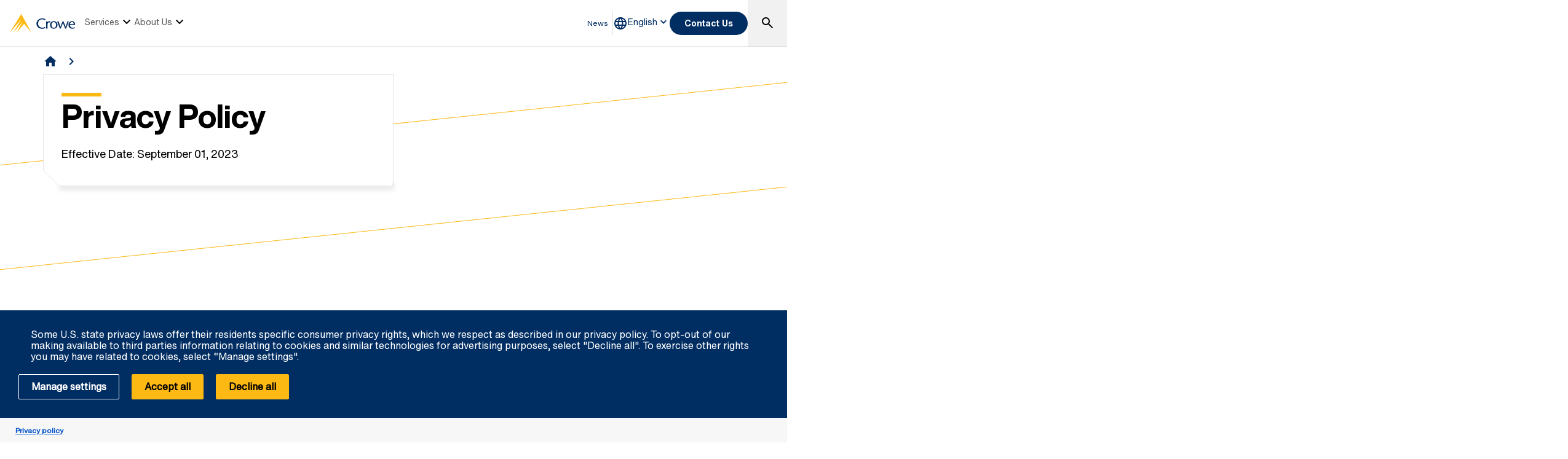

--- FILE ---
content_type: text/html; charset=utf-8
request_url: https://www.crowe.com/ch/zh/en-gb/privacy-policy
body_size: 21775
content:



<!DOCTYPE html>
<html lang="en-GB" data-dir="ltr" class="wf-active wf-loading" data-context-site="zh_en-gb" data-context-id="{A1748FF9-C80A-43F9-89F0-BA59E73D1AA0}">
<head>

        <title>Privacy Policy | Crowe Curator Zurich</title>
        <meta http-equiv="content-type" content="text/html; charset=utf-8" />
        <meta http-equiv="X-UA-Compatible" content="IE=edge">
        <meta name="viewport" content="width=device-width, initial-scale=1.0" />



    <meta id="robots" name="robots" content="INDEX,FOLLOW,NOODP" />
    <link rel="canonical" href="https://www.crowe.com/ch/zh/en-gb/privacy-policy" />

<!-- If we have more than 1 language and canonical is either empty or self referencing then we can add hreflang-->
    <!-- Only show href if searchable -->
                    <link rel="alternate" hreflang="x-default" href="https://www.crowe.com/ch/zh/privacy-policy" />
                    <link rel="alternate" hreflang="de-ch" href="https://www.crowe.com/ch/zh/privacy-policy" />
                    <link rel="alternate" hreflang="en-gb" href="https://www.crowe.com/ch/zh/en-gb/privacy-policy" />
<!-- Schema.org markup for Google+ -->
<meta itemprop="name" content="Privacy Policy | Crowe Curator Zurich" />
<meta itemprop="url" content="https://www.crowe.com/ch/zh/en-gb/privacy-policy" />
<!-- Twitter Card data -->
<meta name="twitter:card" content="summary_large_image" />
<meta name="twitter:title" content="Privacy Policy | Crowe Curator Zurich" />
<!-- Open Graph data -->
    <meta property="og:site_name" content="Crowe" />
<meta property="og:title" content="Privacy Policy | Crowe Curator Zurich" />
<meta property="og:url" content="https://www.crowe.com/ch/zh/en-gb/privacy-policy" />


    <link rel="icon" type="image/x-icon" href="/favicon.ico" />


                <link rel="stylesheet" href="/assets/css/global-theme.min.css?q=2746ce2acdba8d8f8fbdb90c2c64107b" />
                <script src="/assets/js/global-theme-lazyload.min.js?q=6afdeab8a49cfab7508899453ac9843d"></script>




        <script type="text/javascript" async="async" src="https://consent.trustarc.com/v2/notice/hmnlno"></script>


    <!-- Google Tag Manager -->
    <script>
        (function(w,d,s,l,i){w[l]=w[l]||[];w[l].push({'gtm.start':
        new Date().getTime(),event:'gtm.js'});var f=d.getElementsByTagName(s)[0],
        j=d.createElement(s),dl=l!='dataLayer'?'&l='+l:'';j.async=true;j.src=
        'https://www.googletagmanager.com/gtm.js?id='+i+dl;f.parentNode.insertBefore(j,f);
        })(window, document, 'script', 'dataLayer', 'GTM-WWDGX3WN');
    </script>
    <!-- End Google Tag Manager -->




        <script type='application/ld+json'>
            {
  "@context": "https://schema.org",
  "@graph": [
    {
      "@type": "BreadcrumbList",
      "itemListElement": [
        {
          "@type": "ListItem",
          "position": "1",
          "name": "Crowe Curator Zurich",
          "item": "https://www.crowe.com/ch/zh/en-gb"
        },
        {
          "@type": "ListItem",
          "position": "2",
          "name": "Privacy Policy",
          "item": "https://www.crowe.com/ch/zh/en-gb/privacy-policy"
        }
      ]
    }
  ]
}
        </script>


</head>
<body  >


        <div id="consent-banner" style="position: fixed; bottom: 0px; width: 100%; z-index: 999999;"></div>

    <div style="direction: ltr;" dir="ltr">

        <div class="content-access__overlay">
            

    <link rel="stylesheet" property="stylesheet" href="/assets/css/modules/MegaNav/MegaNav.min.css?q=28c51312ebc39797417b7cf51311f985">
<header class="sd full-width-container">
	<div class="header header__wrapper" id="SDMegaNav">
		<button class="header__hamburger-icon" aria-label="Main Menu Toggle"><div class="bar">

		</div><div class="bar">

		</div><div class="bar">

		</div></button><div class="header__main-menu__logo">
			<a href="/ch/zh/en-gb" title="Crowe"><svg preserveaspectratio="xMinYMid meet" width="106" height="30" xmlns="http://www.w3.org/2000/svg" viewbox="0 0 106 30" enable-background="new 0 0 106 30" role="img" aria-label="Crowe Logo"><g fill="#002d62"><path d="m57.2 9.9c-1.3-.9-2.9-1.4-4.5-1.4-4.3 0-6.8 2.9-6.8 6.7 0 4.1 3 6.9 6.8 6.9 1.5 0 3.1-.4 4.4-1.2l.9 1.4c-1.6 1-3.5 1.5-5.4 1.5-6.2 0-9.3-4-9.3-8.5 0-4.1 3.4-8.4 9.6-8.4 1.9 0 3.8.5 5.3 1.7l-1 1.3"></path><path d="m61.4 13.2l.9-.9c.5-.5 1.1-.8 1.8-.9.8.1 1.5.5 2 1.1l-1 1.4c-.5-.3-1.1-.5-1.7-.5-1.1 0-2.1 1.1-2.1 3.7v6.3h-2.2v-11.6h2.2l.1 1.4"></path><path d="m65.4 17.5c-.1-3.2 2.5-6 5.8-6.1 3.3-.1 6.2 2.4 6.3 5.7 0 .1 0 .3 0 .4 0 3.6-2.4 6.2-6.1 6.2s-6-2.6-6-6.2m2.4 0c0 2.2.8 4.8 3.7 4.8 2.9 0 3.7-2.6 3.7-4.8s-1-4.5-3.8-4.5c-2.8 0-3.7 2.4-3.6 4.5"></path><path d="m87.2 11.8c1.2 2.8 2.4 5.6 3.6 8.9 1-3.4 2-6.3 3-9.1l2 .3-4.3 11.6h-1.5c-1.2-2.9-2.5-5.8-3.7-9.1-1.2 3.3-2.3 6.2-3.6 9.1h-1.4l-4.3-11.4 2.2-.5c1 2.9 2 5.7 3 9.1 1.2-3.3 2.4-6.1 3.6-8.9"></path><path d="m97.7 17.7c-.1 2.3 1.7 4.3 4.2 4.5 1.2 0 2.4-.4 3.4-1l.6 1.1c-1.2.8-2.6 1.3-4.1 1.4-3.8 0-6.4-2.2-6.4-6.3-.2-3.1 2.2-5.7 5.4-5.9.2 0 .3 0 .5 0 3.7 0 5 3.2 4.8 6.3h-8.4zm6.2-1.4c0-1.8-.8-3.4-2.7-3.4-1.9 0-3.4 1.4-3.4 3.2 0 0 0 .1 0 .1h6.1z"></path></g><path d="m18.8.2c0-.1-.1-.1-.2-.2-.1 0-.2.1-.2.1l-18.3 29.7c-.1.1-.1.2-.1.2s.1 0 .1-.1l18.2-21.1c.1-.1.1-.1.1-.1s0 .1-.1.2l-12.6 21c0 0 0 .1 0 .1 0 0 .1 0 .1-.1l14.8-17.3c.1-.1.1-.1.1-.1s0 .1-.1.2l-9.6 17.1c0 .1 0 .2 0 .2 0 0 .1 0 .1-.1l11.8-13.7c.1-.2.2-.2.3-.2.1 0 .2.1.3.1l11.5 13.8c0 .1.1.1.1.1 0 0 0-.1-.1-.2l-16.2-29.6" fill="#fdb913"></path></svg></a>
		</div><nav class="header__main-navigation" role="navigation" aria-label="Main Navigation">
			<ul role="menubar" aria-hidden="false">
				<li role="menuitem"><button class="main-nav-link" aria-haspopup="true">Services<svg xmlns="http://www.w3.org/2000/svg" height="24px" viewBox="0 -960 960 960" width="24px"><path d="M480-344 240-584l56-56 184 184 184-184 56 56-240 240Z"></path></svg></button><div class="header__main-navigation__dropdown">
					<div class="header__main-navigation__dropdown__inner full-width-container tabs-container bg__grey-300">
						<button class="header__main-navigation__dropdown__inner__close">close</button><div class="header__main-navigation__dropdown__inner__top-nav bg__primary-radial-gradient">
							<ul class="tabs-list" role="tablist">
								<li role="presentation"><a class="tabs-button" id="tab-3B40779BCF4B42A4A4CCD918926985BD-55505ED5E3974ACCB9B93CBE6EC18B18-1-1" href="#tabpanel-3B40779BCF4B42A4A4CCD918926985BD-55505ED5E3974ACCB9B93CBE6EC18B18-1-1" role="tab" aria-selected="false" tabindex="0">Services</a></li>
							</ul><div class="header__main-navigation__dropdown__inner__top-nav__ctas">
								<a class="text-link-arrow" title="Services" href="https://www.crowe.com/ch/zh/en-gb/services">Services</a>
							</div>
						</div><div class="header__main-navigation__dropdown__inner__center-nav tabs-panel">
							<div id="tabpanel-3B40779BCF4B42A4A4CCD918926985BD-55505ED5E3974ACCB9B93CBE6EC18B18-1-1" aria-labelledby="tab-3B40779BCF4B42A4A4CCD918926985BD-55505ED5E3974ACCB9B93CBE6EC18B18-1-1" class="tab-panel-item" role="tabpanel" tabindex="0">
								<div class="header__main-navigation__dropdown__inner__center-nav__link-list">
									<h4 class="header__main-navigation__dropdown__inner__center-nav__link-list__title">
										Services
									</h4><ul role="menubar">
										<li role="menuitem" class="interior-navigation"><a href="https://www.crowe.com/ch/zh/en-gb/services/audit">Audit</a></li><li role="menuitem" class="interior-navigation"><a href="https://www.crowe.com/ch/zh/en-gb/services/tax">Tax</a></li><li role="menuitem" class="interior-navigation"><a href="https://www.crowe.com/ch/zh/en-gb/services/advisory">Advisory</a></li><li role="menuitem" class="interior-navigation"><a href="https://www.crowe.com/ch/zh/en-gb/services/outsourcing">Bookkeeping &amp; Outsourcing</a></li>
									</ul>
								</div>
							</div>
						</div>
					</div>
				</div></li><li role="menuitem"><button class="main-nav-link" aria-haspopup="true">About Us<svg xmlns="http://www.w3.org/2000/svg" height="24px" viewBox="0 -960 960 960" width="24px"><path d="M480-344 240-584l56-56 184 184 184-184 56 56-240 240Z"></path></svg></button><div class="header__main-navigation__dropdown">
					<div class="header__main-navigation__dropdown__inner full-width-container tabs-container bg__grey-300">
						<button class="header__main-navigation__dropdown__inner__close">close</button><div class="header__main-navigation__dropdown__inner__top-nav bg__primary-radial-gradient">
							<ul class="tabs-list" role="tablist">
								<li role="presentation"><a class="tabs-button" id="tab-AF6FB979058448CA9742BB814221C38A-209DDF93738D4945A89E3E5F6EA04034-2-1" href="#tabpanel-AF6FB979058448CA9742BB814221C38A-209DDF93738D4945A89E3E5F6EA04034-2-1" role="tab" aria-selected="false" tabindex="0">About Us</a></li>
							</ul><div class="header__main-navigation__dropdown__inner__top-nav__ctas">
								<a class="text-link-arrow" title="About Us" href="https://www.crowe.com/ch/zh/en-gb/about-us">About Us</a>
							</div>
						</div><div class="header__main-navigation__dropdown__inner__center-nav tabs-panel">
							<div id="tabpanel-AF6FB979058448CA9742BB814221C38A-209DDF93738D4945A89E3E5F6EA04034-2-1" aria-labelledby="tab-AF6FB979058448CA9742BB814221C38A-209DDF93738D4945A89E3E5F6EA04034-2-1" class="tab-panel-item" role="tabpanel" tabindex="0">
								<div class="header__main-navigation__dropdown__inner__center-nav__link-list">
									<h4 class="header__main-navigation__dropdown__inner__center-nav__link-list__title">
										About Us
									</h4><ul role="menubar">
										<li role="menuitem" class="interior-navigation"><a title="Crowe Global" href="https://www.crowe.com/ch/zh/en-gb/about-us/crowe-global">Crowe Global</a></li><li role="menuitem" class="interior-navigation"><a href="https://www.crowe.com/ch/zh/en-gb/about-us/our-offices">Our Offices</a></li><li role="menuitem" class="interior-navigation"><a href="https://www.crowe.com/ch/zh/en-gb/about-us/our-people">Our People</a></li>
									</ul>
								</div>
							</div>
						</div>
					</div>
				</div></li>
			</ul>
		</nav><div class="header__utility-links" role="menubar">
			<a href="https://www.crowe.com/ch/zh/en-gb/news" title="News" role="menuitem" class="utility-link ">News</a>
		</div><button title="Global Directory" aria-haspopup="true" class="header__location-selector"><svg xmlns="http://www.w3.org/2000/svg" width="24" height="24" viewbox="0 0 24 24" fill="none" role="img" aria-label="global directory icon">
	<path d="M11.99 2C6.47 2 2 6.48 2 12C2 17.52 6.47 22 11.99 22C17.52 22 22 17.52 22 12C22 6.48 17.52 2 11.99 2ZM18.92 8H15.97C15.65 6.75 15.19 5.55 14.59 4.44C16.43 5.07 17.96 6.35 18.92 8ZM12 4.04C12.83 5.24 13.48 6.57 13.91 8H10.09C10.52 6.57 11.17 5.24 12 4.04ZM4.26 14C4.1 13.36 4 12.69 4 12C4 11.31 4.1 10.64 4.26 10H7.64C7.56 10.66 7.5 11.32 7.5 12C7.5 12.68 7.56 13.34 7.64 14H4.26ZM5.08 16H8.03C8.35 17.25 8.81 18.45 9.41 19.56C7.57 18.93 6.04 17.66 5.08 16ZM8.03 8H5.08C6.04 6.34 7.57 5.07 9.41 4.44C8.81 5.55 8.35 6.75 8.03 8ZM12 19.96C11.17 18.76 10.52 17.43 10.09 16H13.91C13.48 17.43 12.83 18.76 12 19.96ZM14.34 14H9.66C9.57 13.34 9.5 12.68 9.5 12C9.5 11.32 9.57 10.65 9.66 10H14.34C14.43 10.65 14.5 11.32 14.5 12C14.5 12.68 14.43 13.34 14.34 14ZM14.59 19.56C15.19 18.45 15.65 17.25 15.97 16H18.92C17.96 17.65 16.43 18.93 14.59 19.56ZM16.36 14C16.44 13.34 16.5 12.68 16.5 12C16.5 11.32 16.44 10.66 16.36 10H19.74C19.9 10.64 20 11.31 20 12C20 12.69 19.9 13.36 19.74 14H16.36Z" fill="#002D62"></path>
</svg></button><div class="header__location-selector__dropdown">
			<div class="header__location-selector__dropdown__inner">
<div class="locations__utility-links">
<a href="/global" class="locations__global-site">Global Site</a>
<button class="locations__close">
<em class="material-icons">close</em>
</button>
</div>
<div class="locations__region-wrapper tabs-container">
<ul class="locations__regions-wrapper tabs-list">
    <li class="locations__region" style="order: 1;"><a class="tabs-button h4 active" id="tab0-1" href="#tabAmericas0">Americas</a></li>
    <li class="locations__region" style="order: 3;"><a class="tabs-button h4" id="tab0-2" href="#tabAsia0">Asia Pacific</a></li>
    <li class="locations__region" style="order: 5;"><a class="tabs-button h4" id="tab0-3" href="#tabEurope0">Europe</a></li>
    <li class="locations__region" style="order: 7;"><a class="tabs-button h4" id="tab0-4" href="#tabMiddleEastAfrica0">Middle East and Africa</a></li>
</ul>
<div class="locations__countries-wrapper tabs__panels">
<div id="tabAmericas0" class="locations__countries" aria-labelledby="tab0-1" style="order: 2;">
<div class="locations__countries__inner">
<a href="/ar" target="_self">Argentina</a>
<a href="/cw" target="_self">Aruba</a>
<a href="/bb" target="_self">Barbados</a>
<a href="/bo" target="_self">Bolivia</a>
<a href="/br" target="_self">Brazil</a>
<a href="/ca" target="_self">Canada</a>
<a href="/ky" target="_self">Cayman Islands</a>
<a href="/cl" target="_self">Chile</a>
<a href="/co" target="_self">Colombia</a>
<a href="/cr" target="_self">Costa Rica</a>
<a href="/cw" target="_self">Curacao</a>
<a href="/sv" target="_self">El Salvador</a>
<a href="/gt" target="_self">Guatemala</a>
<a href="/hn" target="_self">Honduras</a>
<a href="/mx" target="_self">Mexico</a>
<a href="/py" target="_self">Paraguay</a>
<a href="/pe" target="_self">Peru</a>
<a href="/pr" target="_self">Puerto Rico</a>
<a href="/cw" target="_self">Saint Martin</a>
<a href="/sr" target="_self">Suriname</a>
<a href="/" target="_self">United States</a>
<a href="/uy" target="_self">Uruguay</a>
<a href="/ve" target="_self">Venezuela</a>
</div>
</div>
<div id="tabAsia0" class="locations__countries" aria-labelledby="tab0-2" style="order: 4;">
<div class="locations__countries__inner">
<a href="/au" target="_self">Australia</a>
<a href="/kh" target="_self">Cambodia</a>
<a href="/cn" target="_self">China</a>
<a href="/hw" target="_self">Hawaii</a>
<a href="/hk" target="_self">Hong Kong</a>
<a href="/in" target="_self">India</a>
<a href="/id" target="_self">Indonesia</a>
<a href="/jp" target="_self">Japan</a>
<a href="/mo" target="_self">Macau</a>
<a href="/my" target="_self">Malaysia</a>
<a href="/mv" target="_self">Maldives</a>
<a href="/mn" target="_self">Mongolia</a>
<a href="/mm" target="_self">Myanmar</a>
<a href="/np" target="_self">Nepal</a>
<a href="/nz" target="_self">New Zealand</a>
<a href="/pk" target="_self">Pakistan</a>
<a href="/ph" target="_self">Philippines</a>
<a href="/sg" target="_self">Singapore</a>
<a href="/kr" target="_self">South Korea</a>
<a href="/lk" target="_self">Sri Lanka</a>
<a href="/tw" target="_self">Taiwan</a>
<a href="/th" target="_self">Thailand</a>
<a href="/vn" target="_self">Vietnam</a>
</div>
</div>
<div id="tabEurope0" class="locations__countries" aria-labelledby="tab0-3" style="order: 6;">
<div class="locations__countries__inner">
<a href="/al" target="_self">Albania</a>
<a href="/ad" target="_self">Andorra</a>
<a href="/am" target="_self">Armenia</a>
<a href="/at" target="_self">Austria</a>
<a href="/az" target="_self">Azerbaijan</a>
<a href="/be" target="_self">Belgium</a>
<a href="/bg" target="_self">Bulgaria</a>
<a href="/hr" target="_self">Croatia</a>
<a href="/cy" target="_self">Cyprus</a>
<a href="/cz" target="_self">Czech Republic</a>
<a href="/dk" target="_self">Denmark</a>
<a href="/ee" target="_self">Estonia</a>
<a href="/fi" target="_self">Finland</a>
<a href="/fr" target="_self">France</a>
<a href="/ge" target="_self">Georgia</a>
<a href="/de" target="_self">Germany</a>
<a href="/gr" target="_self">Greece</a>
<a href="/hu" target="_self">Hungary</a>
<a href="/ie" target="_self">Ireland</a>
<a href="/it" target="_self">Italy</a>
<a href="/kz" target="_self">Kazakhstan</a>
<a href="/ks" target="_self">Kosovo</a>
<a href="/lv" target="_self">Latvia</a>
<a href="/lt" target="_self">Lithuania</a>
<a href="/lu" target="_self">Luxembourg</a>
<a href="/mt" target="_self">Malta</a>
<a href="/md" target="_self">Moldova</a>
<a href="/nl" target="_self">Netherlands</a>
<a href="/no" target="_self">Norway</a>
<a href="/pl" target="_self">Poland</a>
<a href="/pt" target="_self">Portugal</a>
<a href="/ro" target="_self">Romania</a>
<a href="/rs" target="_self">Serbia</a>
<a href="/sk" target="_self">Slovakia</a>
<a href="/si" target="_self">Slovenia</a>
<a href="/es" target="_self">Spain</a>
<a href="/se" target="_self">Sweden</a>
<a href="/ch" target="_self">Switzerland</a>
<a href="/tj" target="_self">Tajikistan</a>
<a href="/tr" target="_self">Turkey</a>
<a href="/ua" target="_self">Ukraine</a>
<a href="/uk" target="_self">United Kingdom</a>
<a href="/uz" target="_self">Uzbekistan</a>
</div>
</div>
<div id="tabMiddleEastAfrica0" class="locations__countries" aria-labelledby="tab0-4" style="order: 8;">
<div class="locations__countries__inner">
<a href="/dz" target="_self">Algeria</a>
<a href="/ao" target="_self">Angola</a>
<a href="/bh" target="_self">Bahrain</a>
<a href="/eg" target="_self">Egypt</a>
<a href="/gh" target="_self">Ghana</a>
<a href="/il" target="_self">Israel</a>
<a href="/jo" target="_self">Jordan</a>
<a href="/ke" target="_self">Kenya</a>
<a href="/kw" target="_self">Kuwait</a>
<a href="/lb" target="_self">Lebanon</a>
<a href="/lr" target="_self">Liberia</a>
<a href="/mu" target="_self">Mauritius</a>
<a href="/ma" target="_self">Morocco</a>
<a href="/mz" target="_self">Mozambique</a>
<a href="/ng" target="_self">Nigeria</a>
<a href="/om" target="_self">Oman</a>
<a href="/qa" target="_self">Qatar</a>
<a href="/sa" target="_self">Saudi Arabia</a>
<a href="/sn" target="_self">Senegal</a>
<a href="/sl" target="_self">Sierra Leone</a>
<a href="/za" target="_self">South Africa</a>
<a href="/tz" target="_self">Tanzania</a>
<a href="/tg" target="_self">Togo</a>
<a href="/tn" target="_self">Tunisia</a>
<a href="/ug" target="_self">Uganda</a>
<a href="/ae" target="_self">United Arab Emirates</a>
<a href="/ye" target="_self">Yemen</a>
</div>
</div>
</div>
</div>
</div>
		</div><button class="header__language-selector" aria-haspopup="true" tabindex="0"><span>English</span><svg xmlns="http://www.w3.org/2000/svg" height="24px" viewBox="0 -960 960 960" width="24px"><path d="M480-344 240-584l56-56 184 184 184-184 56 56-240 240Z"></path></svg></button><div class="header__language-selector__dropdown">
			<div class="header__language-selector__dropdown__inner">
				<ul>

				</ul>
			</div>
		</div><button class="header__link-search" role="button" aria-label="search"><i class="material-icons--search active-icon"><svg xmlns="http://www.w3.org/2000/svg" height="24px" viewBox="0 -960 960 960" width="24px"><path d="M784-120 532-372q-30 24-69 38t-83 14q-109 0-184.5-75.5T120-580q0-109 75.5-184.5T380-840q109 0 184.5 75.5T640-580q0 44-14 83t-38 69l252 252-56 56ZM380-400q75 0 127.5-52.5T560-580q0-75-52.5-127.5T380-760q-75 0-127.5 52.5T200-580q0 75 52.5 127.5T380-400Z"></path></svg></i><i class="material-icons--close"><svg xmlns="http://www.w3.org/2000/svg" height="24px" viewBox="0 -960 960 960" width="24px" fill="#ffffff"><path d="m256-200-56-56 224-224-224-224 56-56 224 224 224-224 56 56-224 224 224 224-56 56-224-224-224 224Z"></path></svg></i></button><div class="header__search__dropdown" data-search-page="https://www.crowe.com/ch/zh/en-gb/search">
			<input class="search__input" placeholder="Search" type="Search" /><button class="search__submit"><i><svg xmlns="http://www.w3.org/2000/svg" height="24px" viewBox="0 -960 960 960" width="24px"><path d="M784-120 532-372q-30 24-69 38t-83 14q-109 0-184.5-75.5T120-580q0-109 75.5-184.5T380-840q109 0 184.5 75.5T640-580q0 44-14 83t-38 69l252 252-56 56ZM380-400q75 0 127.5-52.5T560-580q0-75-52.5-127.5T380-760q-75 0-127.5 52.5T200-580q0 75 52.5 127.5T380-400Z"></path></svg></i></button>
		</div><div class="header__contact-us">
			<a class="button" href="https://www.crowe.com/ch/zh/en-gb/contact-us">Contact Us</a>
		</div>
	</div>
</header>    <script src="/assets/js/modules/MegaNav/MegaNav.min.js?q=35a151f6c90b11d6cd1741a77d2f0797"></script>






            


        <link rel="stylesheet" property="stylesheet" href="/assets/css/modules/breadcrumbs/breadcrumbs.min.css?q=2db6e3c331c978d2a68e3043dfcd0c6e">
    <div class="breadcrumb container lazyload lazypreload " data-script="/assets/js/modules/breadcrumbs/breadcrumbs.min.js">
<div class="breadcrumb-link-container">                <a href="https://www.crowe.com/ch/zh/en-gb">
                    <i class="material-icons">home</i>
                </a> </div>





    </div> 



            

    <div class="hero hero--content-page margin-bottom-60">
        <div class="hero__container">
            <div class="row">
                <div class="col-xs-12">
                    <div class="hero__background hero__background--default">
                        <div class="hero__corner-box--wrapper">


<div class="hero__corner-box">
    <div class="hero__corner-box__content ">
        <div class='heading-wrapper'><h1 class="hero__heading">Privacy Policy</h1></div>

        <div class="hero__content">
            Effective Date: September 01, 2023
        </div>
    </div>
    <div class="hero__corner-box-shadow">
        <svg>
            <line class="top" x1="26px" y1="0" x2="100%" y2="0" />
            <line class="right" x1="100%" y1="0" x2="100%" y2="100%" />
            <line class="bottom" x1="100%" y1="100%" x2="0" y2="100%" />
            <line class="angle" x1="26px" y1="0" x2="0" y2="26px" />
            <line class="left" x1="0" y1="26px" x2="0" y2="100%" />
        </svg>
    </div>
</div>

                        </div>
                    </div>
                </div>
            </div>
        </div>
    </div>

            
<div  class="image-with-wrapped-content background--white padding-top-15 padding-bottom-15 black-text " data-link="">
    <div class="container">
        <div class="row">
            <div class="col-xs-12 col-sm-10 col-sm-offset-1  image-with-wrapped-content__wrapper">

                <div class="image-with-wrapped-content__text rich-text black-text">

                    <html xmlns:v="urn:schemas-microsoft-com:vml" xmlns:o="urn:schemas-microsoft-com:office:office" xmlns:w="urn:schemas-microsoft-com:office:word" xmlns:m="http://schemas.microsoft.com/office/2004/12/omml" xmlns="http://www.w3.org/TR/REC-html40">
    <head>
        <meta http-equiv="Content-Type" content="text/html; charset=windows-1252" />
        <meta name="ProgId" content="Word.Document" />
        <meta name="Generator" content="Microsoft Word 15" />
        <meta name="Originator" content="Microsoft Word 15" />
        <link rel="File-List" href="Datenschutzerklärung%20E-Dateien/filelist.xml" />
        <!--[if gte mso 9]><xml>
 <o:DocumentProperties>
  <o:LastAuthor>Szadrowsky, Hansjürg</o:LastAuthor>
  <o:Revision>2</o:Revision>
  <o:Created>2023-09-01T10:32:00Z</o:Created>
  <o:LastSaved>2023-09-01T10:32:00Z</o:LastSaved>
  <o:Pages>7</o:Pages>
  <o:Words>2370</o:Words>
  <o:Characters>14931</o:Characters>
  <o:Company>Crowe Curator Tax AG</o:Company>
  <o:Lines>124</o:Lines>
  <o:Paragraphs>34</o:Paragraphs>
  <o:CharactersWithSpaces>17267</o:CharactersWithSpaces>
  <o:Version>16.00</o:Version>
 </o:DocumentProperties>
</xml><![endif]-->
        <link rel="themeData" href="Datenschutzerklärung%20E-Dateien/themedata.thmx" />
        <link rel="colorSchemeMapping" href="Datenschutzerklärung%20E-Dateien/colorschememapping.xml" />
        <!--[if gte mso 9]><xml>
 <w:WordDocument>
  <w:SpellingState>Clean</w:SpellingState>
  <w:GrammarState>Clean</w:GrammarState>
  <w:TrackMoves/>
  <w:TrackFormatting/>
  <w:HyphenationZone>21</w:HyphenationZone>
  <w:PunctuationKerning/>
  <w:ValidateAgainstSchemas/>
  <w:SaveIfXMLInvalid>false</w:SaveIfXMLInvalid>
  <w:IgnoreMixedContent>false</w:IgnoreMixedContent>
  <w:AlwaysShowPlaceholderText>false</w:AlwaysShowPlaceholderText>
  <w:DoNotPromoteQF/>
  <w:LidThemeOther>DE-CH</w:LidThemeOther>
  <w:LidThemeAsian>X-NONE</w:LidThemeAsian>
  <w:LidThemeComplexScript>X-NONE</w:LidThemeComplexScript>
  <w:Compatibility>
   <w:BreakWrappedTables/>
   <w:SnapToGridInCell/>
   <w:WrapTextWithPunct/>
   <w:UseAsianBreakRules/>
   <w:UseWord2010TableStyleRules/>
   <w:DontGrowAutofit/>
   <w:SplitPgBreakAndParaMark/>
   <w:UseFELayout/>
  </w:Compatibility>
  <w:DoNotOptimizeForBrowser/>
  <m:mathPr>
   <m:mathFont m:val="Cambria Math"/>
   <m:brkBin m:val="before"/>
   <m:brkBinSub m:val="&#45;-"/>
   <m:smallFrac m:val="off"/>
   <m:dispDef/>
   <m:lMargin m:val="0"/>
   <m:rMargin m:val="0"/>
   <m:defJc m:val="centerGroup"/>
   <m:wrapIndent m:val="1440"/>
   <m:intLim m:val="subSup"/>
   <m:naryLim m:val="undOvr"/>
  </m:mathPr></w:WordDocument>
</xml><![endif]--><!--[if gte mso 9]><xml>
 <w:LatentStyles DefLockedState="false" DefUnhideWhenUsed="false"
  DefSemiHidden="false" DefQFormat="false" DefPriority="99"
  LatentStyleCount="376">
  <w:LsdException Locked="false" Priority="0" QFormat="true" Name="Normal"/>
  <w:LsdException Locked="false" Priority="9" QFormat="true" Name="heading 1"/>
  <w:LsdException Locked="false" Priority="9" SemiHidden="true"
   UnhideWhenUsed="true" QFormat="true" Name="heading 2"/>
  <w:LsdException Locked="false" Priority="9" SemiHidden="true"
   UnhideWhenUsed="true" QFormat="true" Name="heading 3"/>
  <w:LsdException Locked="false" Priority="9" SemiHidden="true"
   UnhideWhenUsed="true" QFormat="true" Name="heading 4"/>
  <w:LsdException Locked="false" Priority="9" SemiHidden="true"
   UnhideWhenUsed="true" QFormat="true" Name="heading 5"/>
  <w:LsdException Locked="false" Priority="9" SemiHidden="true"
   UnhideWhenUsed="true" QFormat="true" Name="heading 6"/>
  <w:LsdException Locked="false" Priority="9" SemiHidden="true"
   UnhideWhenUsed="true" QFormat="true" Name="heading 7"/>
  <w:LsdException Locked="false" Priority="9" SemiHidden="true"
   UnhideWhenUsed="true" QFormat="true" Name="heading 8"/>
  <w:LsdException Locked="false" Priority="9" SemiHidden="true"
   UnhideWhenUsed="true" QFormat="true" Name="heading 9"/>
  <w:LsdException Locked="false" SemiHidden="true" UnhideWhenUsed="true"
   Name="index 1"/>
  <w:LsdException Locked="false" SemiHidden="true" UnhideWhenUsed="true"
   Name="index 2"/>
  <w:LsdException Locked="false" SemiHidden="true" UnhideWhenUsed="true"
   Name="index 3"/>
  <w:LsdException Locked="false" SemiHidden="true" UnhideWhenUsed="true"
   Name="index 4"/>
  <w:LsdException Locked="false" SemiHidden="true" UnhideWhenUsed="true"
   Name="index 5"/>
  <w:LsdException Locked="false" SemiHidden="true" UnhideWhenUsed="true"
   Name="index 6"/>
  <w:LsdException Locked="false" SemiHidden="true" UnhideWhenUsed="true"
   Name="index 7"/>
  <w:LsdException Locked="false" SemiHidden="true" UnhideWhenUsed="true"
   Name="index 8"/>
  <w:LsdException Locked="false" SemiHidden="true" UnhideWhenUsed="true"
   Name="index 9"/>
  <w:LsdException Locked="false" Priority="39" SemiHidden="true"
   UnhideWhenUsed="true" Name="toc 1"/>
  <w:LsdException Locked="false" Priority="39" SemiHidden="true"
   UnhideWhenUsed="true" Name="toc 2"/>
  <w:LsdException Locked="false" Priority="39" SemiHidden="true"
   UnhideWhenUsed="true" Name="toc 3"/>
  <w:LsdException Locked="false" Priority="39" SemiHidden="true"
   UnhideWhenUsed="true" Name="toc 4"/>
  <w:LsdException Locked="false" Priority="39" SemiHidden="true"
   UnhideWhenUsed="true" Name="toc 5"/>
  <w:LsdException Locked="false" Priority="39" SemiHidden="true"
   UnhideWhenUsed="true" Name="toc 6"/>
  <w:LsdException Locked="false" Priority="39" SemiHidden="true"
   UnhideWhenUsed="true" Name="toc 7"/>
  <w:LsdException Locked="false" Priority="39" SemiHidden="true"
   UnhideWhenUsed="true" Name="toc 8"/>
  <w:LsdException Locked="false" Priority="39" SemiHidden="true"
   UnhideWhenUsed="true" Name="toc 9"/>
  <w:LsdException Locked="false" SemiHidden="true" UnhideWhenUsed="true"
   Name="Normal Indent"/>
  <w:LsdException Locked="false" SemiHidden="true" UnhideWhenUsed="true"
   Name="footnote text"/>
  <w:LsdException Locked="false" SemiHidden="true" UnhideWhenUsed="true"
   Name="annotation text"/>
  <w:LsdException Locked="false" SemiHidden="true" UnhideWhenUsed="true"
   Name="header"/>
  <w:LsdException Locked="false" SemiHidden="true" UnhideWhenUsed="true"
   Name="footer"/>
  <w:LsdException Locked="false" SemiHidden="true" UnhideWhenUsed="true"
   Name="index heading"/>
  <w:LsdException Locked="false" Priority="35" SemiHidden="true"
   UnhideWhenUsed="true" QFormat="true" Name="caption"/>
  <w:LsdException Locked="false" SemiHidden="true" UnhideWhenUsed="true"
   Name="table of figures"/>
  <w:LsdException Locked="false" SemiHidden="true" UnhideWhenUsed="true"
   Name="envelope address"/>
  <w:LsdException Locked="false" SemiHidden="true" UnhideWhenUsed="true"
   Name="envelope return"/>
  <w:LsdException Locked="false" SemiHidden="true" UnhideWhenUsed="true"
   Name="footnote reference"/>
  <w:LsdException Locked="false" SemiHidden="true" UnhideWhenUsed="true"
   Name="annotation reference"/>
  <w:LsdException Locked="false" SemiHidden="true" UnhideWhenUsed="true"
   Name="line number"/>
  <w:LsdException Locked="false" SemiHidden="true" UnhideWhenUsed="true"
   Name="page number"/>
  <w:LsdException Locked="false" SemiHidden="true" UnhideWhenUsed="true"
   Name="endnote reference"/>
  <w:LsdException Locked="false" SemiHidden="true" UnhideWhenUsed="true"
   Name="endnote text"/>
  <w:LsdException Locked="false" SemiHidden="true" UnhideWhenUsed="true"
   Name="table of authorities"/>
  <w:LsdException Locked="false" SemiHidden="true" UnhideWhenUsed="true"
   Name="macro"/>
  <w:LsdException Locked="false" SemiHidden="true" UnhideWhenUsed="true"
   Name="toa heading"/>
  <w:LsdException Locked="false" SemiHidden="true" UnhideWhenUsed="true"
   Name="List"/>
  <w:LsdException Locked="false" SemiHidden="true" UnhideWhenUsed="true"
   Name="List Bullet"/>
  <w:LsdException Locked="false" SemiHidden="true" UnhideWhenUsed="true"
   Name="List Number"/>
  <w:LsdException Locked="false" SemiHidden="true" UnhideWhenUsed="true"
   Name="List 2"/>
  <w:LsdException Locked="false" SemiHidden="true" UnhideWhenUsed="true"
   Name="List 3"/>
  <w:LsdException Locked="false" SemiHidden="true" UnhideWhenUsed="true"
   Name="List 4"/>
  <w:LsdException Locked="false" SemiHidden="true" UnhideWhenUsed="true"
   Name="List 5"/>
  <w:LsdException Locked="false" SemiHidden="true" UnhideWhenUsed="true"
   Name="List Bullet 2"/>
  <w:LsdException Locked="false" SemiHidden="true" UnhideWhenUsed="true"
   Name="List Bullet 3"/>
  <w:LsdException Locked="false" SemiHidden="true" UnhideWhenUsed="true"
   Name="List Bullet 4"/>
  <w:LsdException Locked="false" SemiHidden="true" UnhideWhenUsed="true"
   Name="List Bullet 5"/>
  <w:LsdException Locked="false" SemiHidden="true" UnhideWhenUsed="true"
   Name="List Number 2"/>
  <w:LsdException Locked="false" SemiHidden="true" UnhideWhenUsed="true"
   Name="List Number 3"/>
  <w:LsdException Locked="false" SemiHidden="true" UnhideWhenUsed="true"
   Name="List Number 4"/>
  <w:LsdException Locked="false" SemiHidden="true" UnhideWhenUsed="true"
   Name="List Number 5"/>
  <w:LsdException Locked="false" Priority="10" QFormat="true" Name="Title"/>
  <w:LsdException Locked="false" SemiHidden="true" UnhideWhenUsed="true"
   Name="Closing"/>
  <w:LsdException Locked="false" SemiHidden="true" UnhideWhenUsed="true"
   Name="Signature"/>
  <w:LsdException Locked="false" Priority="1" SemiHidden="true"
   UnhideWhenUsed="true" Name="Default Paragraph Font"/>
  <w:LsdException Locked="false" SemiHidden="true" UnhideWhenUsed="true"
   Name="Body Text"/>
  <w:LsdException Locked="false" SemiHidden="true" UnhideWhenUsed="true"
   Name="Body Text Indent"/>
  <w:LsdException Locked="false" SemiHidden="true" UnhideWhenUsed="true"
   Name="List Continue"/>
  <w:LsdException Locked="false" SemiHidden="true" UnhideWhenUsed="true"
   Name="List Continue 2"/>
  <w:LsdException Locked="false" SemiHidden="true" UnhideWhenUsed="true"
   Name="List Continue 3"/>
  <w:LsdException Locked="false" SemiHidden="true" UnhideWhenUsed="true"
   Name="List Continue 4"/>
  <w:LsdException Locked="false" SemiHidden="true" UnhideWhenUsed="true"
   Name="List Continue 5"/>
  <w:LsdException Locked="false" SemiHidden="true" UnhideWhenUsed="true"
   Name="Message Header"/>
  <w:LsdException Locked="false" Priority="11" QFormat="true" Name="Subtitle"/>
  <w:LsdException Locked="false" SemiHidden="true" UnhideWhenUsed="true"
   Name="Salutation"/>
  <w:LsdException Locked="false" SemiHidden="true" UnhideWhenUsed="true"
   Name="Date"/>
  <w:LsdException Locked="false" SemiHidden="true" UnhideWhenUsed="true"
   Name="Body Text First Indent"/>
  <w:LsdException Locked="false" SemiHidden="true" UnhideWhenUsed="true"
   Name="Body Text First Indent 2"/>
  <w:LsdException Locked="false" SemiHidden="true" UnhideWhenUsed="true"
   Name="Note Heading"/>
  <w:LsdException Locked="false" SemiHidden="true" UnhideWhenUsed="true"
   Name="Body Text 2"/>
  <w:LsdException Locked="false" SemiHidden="true" UnhideWhenUsed="true"
   Name="Body Text 3"/>
  <w:LsdException Locked="false" SemiHidden="true" UnhideWhenUsed="true"
   Name="Body Text Indent 2"/>
  <w:LsdException Locked="false" SemiHidden="true" UnhideWhenUsed="true"
   Name="Body Text Indent 3"/>
  <w:LsdException Locked="false" SemiHidden="true" UnhideWhenUsed="true"
   Name="Block Text"/>
  <w:LsdException Locked="false" SemiHidden="true" UnhideWhenUsed="true"
   Name="Hyperlink"/>
  <w:LsdException Locked="false" SemiHidden="true" UnhideWhenUsed="true"
   Name="FollowedHyperlink"/>
  <w:LsdException Locked="false" Priority="22" QFormat="true" Name="Strong"/>
  <w:LsdException Locked="false" Priority="20" QFormat="true" Name="Emphasis"/>
  <w:LsdException Locked="false" SemiHidden="true" UnhideWhenUsed="true"
   Name="Document Map"/>
  <w:LsdException Locked="false" SemiHidden="true" UnhideWhenUsed="true"
   Name="Plain Text"/>
  <w:LsdException Locked="false" SemiHidden="true" UnhideWhenUsed="true"
   Name="E-mail Signature"/>
  <w:LsdException Locked="false" SemiHidden="true" UnhideWhenUsed="true"
   Name="HTML Top of Form"/>
  <w:LsdException Locked="false" SemiHidden="true" UnhideWhenUsed="true"
   Name="HTML Bottom of Form"/>
  <w:LsdException Locked="false" SemiHidden="true" UnhideWhenUsed="true"
   Name="Normal (Web)"/>
  <w:LsdException Locked="false" SemiHidden="true" UnhideWhenUsed="true"
   Name="HTML Acronym"/>
  <w:LsdException Locked="false" SemiHidden="true" UnhideWhenUsed="true"
   Name="HTML Address"/>
  <w:LsdException Locked="false" SemiHidden="true" UnhideWhenUsed="true"
   Name="HTML Cite"/>
  <w:LsdException Locked="false" SemiHidden="true" UnhideWhenUsed="true"
   Name="HTML Code"/>
  <w:LsdException Locked="false" SemiHidden="true" UnhideWhenUsed="true"
   Name="HTML Definition"/>
  <w:LsdException Locked="false" SemiHidden="true" UnhideWhenUsed="true"
   Name="HTML Keyboard"/>
  <w:LsdException Locked="false" SemiHidden="true" UnhideWhenUsed="true"
   Name="HTML Preformatted"/>
  <w:LsdException Locked="false" SemiHidden="true" UnhideWhenUsed="true"
   Name="HTML Sample"/>
  <w:LsdException Locked="false" SemiHidden="true" UnhideWhenUsed="true"
   Name="HTML Typewriter"/>
  <w:LsdException Locked="false" SemiHidden="true" UnhideWhenUsed="true"
   Name="HTML Variable"/>
  <w:LsdException Locked="false" SemiHidden="true" UnhideWhenUsed="true"
   Name="Normal Table"/>
  <w:LsdException Locked="false" SemiHidden="true" UnhideWhenUsed="true"
   Name="annotation subject"/>
  <w:LsdException Locked="false" SemiHidden="true" UnhideWhenUsed="true"
   Name="No List"/>
  <w:LsdException Locked="false" SemiHidden="true" UnhideWhenUsed="true"
   Name="Outline List 1"/>
  <w:LsdException Locked="false" SemiHidden="true" UnhideWhenUsed="true"
   Name="Outline List 2"/>
  <w:LsdException Locked="false" SemiHidden="true" UnhideWhenUsed="true"
   Name="Outline List 3"/>
  <w:LsdException Locked="false" SemiHidden="true" UnhideWhenUsed="true"
   Name="Table Simple 1"/>
  <w:LsdException Locked="false" SemiHidden="true" UnhideWhenUsed="true"
   Name="Table Simple 2"/>
  <w:LsdException Locked="false" SemiHidden="true" UnhideWhenUsed="true"
   Name="Table Simple 3"/>
  <w:LsdException Locked="false" SemiHidden="true" UnhideWhenUsed="true"
   Name="Table Classic 1"/>
  <w:LsdException Locked="false" SemiHidden="true" UnhideWhenUsed="true"
   Name="Table Classic 2"/>
  <w:LsdException Locked="false" SemiHidden="true" UnhideWhenUsed="true"
   Name="Table Classic 3"/>
  <w:LsdException Locked="false" SemiHidden="true" UnhideWhenUsed="true"
   Name="Table Classic 4"/>
  <w:LsdException Locked="false" SemiHidden="true" UnhideWhenUsed="true"
   Name="Table Colorful 1"/>
  <w:LsdException Locked="false" SemiHidden="true" UnhideWhenUsed="true"
   Name="Table Colorful 2"/>
  <w:LsdException Locked="false" SemiHidden="true" UnhideWhenUsed="true"
   Name="Table Colorful 3"/>
  <w:LsdException Locked="false" SemiHidden="true" UnhideWhenUsed="true"
   Name="Table Columns 1"/>
  <w:LsdException Locked="false" SemiHidden="true" UnhideWhenUsed="true"
   Name="Table Columns 2"/>
  <w:LsdException Locked="false" SemiHidden="true" UnhideWhenUsed="true"
   Name="Table Columns 3"/>
  <w:LsdException Locked="false" SemiHidden="true" UnhideWhenUsed="true"
   Name="Table Columns 4"/>
  <w:LsdException Locked="false" SemiHidden="true" UnhideWhenUsed="true"
   Name="Table Columns 5"/>
  <w:LsdException Locked="false" SemiHidden="true" UnhideWhenUsed="true"
   Name="Table Grid 1"/>
  <w:LsdException Locked="false" SemiHidden="true" UnhideWhenUsed="true"
   Name="Table Grid 2"/>
  <w:LsdException Locked="false" SemiHidden="true" UnhideWhenUsed="true"
   Name="Table Grid 3"/>
  <w:LsdException Locked="false" SemiHidden="true" UnhideWhenUsed="true"
   Name="Table Grid 4"/>
  <w:LsdException Locked="false" SemiHidden="true" UnhideWhenUsed="true"
   Name="Table Grid 5"/>
  <w:LsdException Locked="false" SemiHidden="true" UnhideWhenUsed="true"
   Name="Table Grid 6"/>
  <w:LsdException Locked="false" SemiHidden="true" UnhideWhenUsed="true"
   Name="Table Grid 7"/>
  <w:LsdException Locked="false" SemiHidden="true" UnhideWhenUsed="true"
   Name="Table Grid 8"/>
  <w:LsdException Locked="false" SemiHidden="true" UnhideWhenUsed="true"
   Name="Table List 1"/>
  <w:LsdException Locked="false" SemiHidden="true" UnhideWhenUsed="true"
   Name="Table List 2"/>
  <w:LsdException Locked="false" SemiHidden="true" UnhideWhenUsed="true"
   Name="Table List 3"/>
  <w:LsdException Locked="false" SemiHidden="true" UnhideWhenUsed="true"
   Name="Table List 4"/>
  <w:LsdException Locked="false" SemiHidden="true" UnhideWhenUsed="true"
   Name="Table List 5"/>
  <w:LsdException Locked="false" SemiHidden="true" UnhideWhenUsed="true"
   Name="Table List 6"/>
  <w:LsdException Locked="false" SemiHidden="true" UnhideWhenUsed="true"
   Name="Table List 7"/>
  <w:LsdException Locked="false" SemiHidden="true" UnhideWhenUsed="true"
   Name="Table List 8"/>
  <w:LsdException Locked="false" SemiHidden="true" UnhideWhenUsed="true"
   Name="Table 3D effects 1"/>
  <w:LsdException Locked="false" SemiHidden="true" UnhideWhenUsed="true"
   Name="Table 3D effects 2"/>
  <w:LsdException Locked="false" SemiHidden="true" UnhideWhenUsed="true"
   Name="Table 3D effects 3"/>
  <w:LsdException Locked="false" SemiHidden="true" UnhideWhenUsed="true"
   Name="Table Contemporary"/>
  <w:LsdException Locked="false" SemiHidden="true" UnhideWhenUsed="true"
   Name="Table Elegant"/>
  <w:LsdException Locked="false" SemiHidden="true" UnhideWhenUsed="true"
   Name="Table Professional"/>
  <w:LsdException Locked="false" SemiHidden="true" UnhideWhenUsed="true"
   Name="Table Subtle 1"/>
  <w:LsdException Locked="false" SemiHidden="true" UnhideWhenUsed="true"
   Name="Table Subtle 2"/>
  <w:LsdException Locked="false" SemiHidden="true" UnhideWhenUsed="true"
   Name="Table Web 1"/>
  <w:LsdException Locked="false" SemiHidden="true" UnhideWhenUsed="true"
   Name="Table Web 2"/>
  <w:LsdException Locked="false" SemiHidden="true" UnhideWhenUsed="true"
   Name="Table Web 3"/>
  <w:LsdException Locked="false" SemiHidden="true" UnhideWhenUsed="true"
   Name="Balloon Text"/>
  <w:LsdException Locked="false" Priority="39" Name="Table Grid"/>
  <w:LsdException Locked="false" SemiHidden="true" UnhideWhenUsed="true"
   Name="Table Theme"/>
  <w:LsdException Locked="false" SemiHidden="true" Name="Placeholder Text"/>
  <w:LsdException Locked="false" Priority="1" QFormat="true" Name="No Spacing"/>
  <w:LsdException Locked="false" Priority="60" Name="Light Shading"/>
  <w:LsdException Locked="false" Priority="61" Name="Light List"/>
  <w:LsdException Locked="false" Priority="62" Name="Light Grid"/>
  <w:LsdException Locked="false" Priority="63" Name="Medium Shading 1"/>
  <w:LsdException Locked="false" Priority="64" Name="Medium Shading 2"/>
  <w:LsdException Locked="false" Priority="65" Name="Medium List 1"/>
  <w:LsdException Locked="false" Priority="66" Name="Medium List 2"/>
  <w:LsdException Locked="false" Priority="67" Name="Medium Grid 1"/>
  <w:LsdException Locked="false" Priority="68" Name="Medium Grid 2"/>
  <w:LsdException Locked="false" Priority="69" Name="Medium Grid 3"/>
  <w:LsdException Locked="false" Priority="70" Name="Dark List"/>
  <w:LsdException Locked="false" Priority="71" Name="Colorful Shading"/>
  <w:LsdException Locked="false" Priority="72" Name="Colorful List"/>
  <w:LsdException Locked="false" Priority="73" Name="Colorful Grid"/>
  <w:LsdException Locked="false" Priority="60" Name="Light Shading Accent 1"/>
  <w:LsdException Locked="false" Priority="61" Name="Light List Accent 1"/>
  <w:LsdException Locked="false" Priority="62" Name="Light Grid Accent 1"/>
  <w:LsdException Locked="false" Priority="63" Name="Medium Shading 1 Accent 1"/>
  <w:LsdException Locked="false" Priority="64" Name="Medium Shading 2 Accent 1"/>
  <w:LsdException Locked="false" Priority="65" Name="Medium List 1 Accent 1"/>
  <w:LsdException Locked="false" SemiHidden="true" Name="Revision"/>
  <w:LsdException Locked="false" Priority="34" QFormat="true"
   Name="List Paragraph"/>
  <w:LsdException Locked="false" Priority="29" QFormat="true" Name="Quote"/>
  <w:LsdException Locked="false" Priority="30" QFormat="true"
   Name="Intense Quote"/>
  <w:LsdException Locked="false" Priority="66" Name="Medium List 2 Accent 1"/>
  <w:LsdException Locked="false" Priority="67" Name="Medium Grid 1 Accent 1"/>
  <w:LsdException Locked="false" Priority="68" Name="Medium Grid 2 Accent 1"/>
  <w:LsdException Locked="false" Priority="69" Name="Medium Grid 3 Accent 1"/>
  <w:LsdException Locked="false" Priority="70" Name="Dark List Accent 1"/>
  <w:LsdException Locked="false" Priority="71" Name="Colorful Shading Accent 1"/>
  <w:LsdException Locked="false" Priority="72" Name="Colorful List Accent 1"/>
  <w:LsdException Locked="false" Priority="73" Name="Colorful Grid Accent 1"/>
  <w:LsdException Locked="false" Priority="60" Name="Light Shading Accent 2"/>
  <w:LsdException Locked="false" Priority="61" Name="Light List Accent 2"/>
  <w:LsdException Locked="false" Priority="62" Name="Light Grid Accent 2"/>
  <w:LsdException Locked="false" Priority="63" Name="Medium Shading 1 Accent 2"/>
  <w:LsdException Locked="false" Priority="64" Name="Medium Shading 2 Accent 2"/>
  <w:LsdException Locked="false" Priority="65" Name="Medium List 1 Accent 2"/>
  <w:LsdException Locked="false" Priority="66" Name="Medium List 2 Accent 2"/>
  <w:LsdException Locked="false" Priority="67" Name="Medium Grid 1 Accent 2"/>
  <w:LsdException Locked="false" Priority="68" Name="Medium Grid 2 Accent 2"/>
  <w:LsdException Locked="false" Priority="69" Name="Medium Grid 3 Accent 2"/>
  <w:LsdException Locked="false" Priority="70" Name="Dark List Accent 2"/>
  <w:LsdException Locked="false" Priority="71" Name="Colorful Shading Accent 2"/>
  <w:LsdException Locked="false" Priority="72" Name="Colorful List Accent 2"/>
  <w:LsdException Locked="false" Priority="73" Name="Colorful Grid Accent 2"/>
  <w:LsdException Locked="false" Priority="60" Name="Light Shading Accent 3"/>
  <w:LsdException Locked="false" Priority="61" Name="Light List Accent 3"/>
  <w:LsdException Locked="false" Priority="62" Name="Light Grid Accent 3"/>
  <w:LsdException Locked="false" Priority="63" Name="Medium Shading 1 Accent 3"/>
  <w:LsdException Locked="false" Priority="64" Name="Medium Shading 2 Accent 3"/>
  <w:LsdException Locked="false" Priority="65" Name="Medium List 1 Accent 3"/>
  <w:LsdException Locked="false" Priority="66" Name="Medium List 2 Accent 3"/>
  <w:LsdException Locked="false" Priority="67" Name="Medium Grid 1 Accent 3"/>
  <w:LsdException Locked="false" Priority="68" Name="Medium Grid 2 Accent 3"/>
  <w:LsdException Locked="false" Priority="69" Name="Medium Grid 3 Accent 3"/>
  <w:LsdException Locked="false" Priority="70" Name="Dark List Accent 3"/>
  <w:LsdException Locked="false" Priority="71" Name="Colorful Shading Accent 3"/>
  <w:LsdException Locked="false" Priority="72" Name="Colorful List Accent 3"/>
  <w:LsdException Locked="false" Priority="73" Name="Colorful Grid Accent 3"/>
  <w:LsdException Locked="false" Priority="60" Name="Light Shading Accent 4"/>
  <w:LsdException Locked="false" Priority="61" Name="Light List Accent 4"/>
  <w:LsdException Locked="false" Priority="62" Name="Light Grid Accent 4"/>
  <w:LsdException Locked="false" Priority="63" Name="Medium Shading 1 Accent 4"/>
  <w:LsdException Locked="false" Priority="64" Name="Medium Shading 2 Accent 4"/>
  <w:LsdException Locked="false" Priority="65" Name="Medium List 1 Accent 4"/>
  <w:LsdException Locked="false" Priority="66" Name="Medium List 2 Accent 4"/>
  <w:LsdException Locked="false" Priority="67" Name="Medium Grid 1 Accent 4"/>
  <w:LsdException Locked="false" Priority="68" Name="Medium Grid 2 Accent 4"/>
  <w:LsdException Locked="false" Priority="69" Name="Medium Grid 3 Accent 4"/>
  <w:LsdException Locked="false" Priority="70" Name="Dark List Accent 4"/>
  <w:LsdException Locked="false" Priority="71" Name="Colorful Shading Accent 4"/>
  <w:LsdException Locked="false" Priority="72" Name="Colorful List Accent 4"/>
  <w:LsdException Locked="false" Priority="73" Name="Colorful Grid Accent 4"/>
  <w:LsdException Locked="false" Priority="60" Name="Light Shading Accent 5"/>
  <w:LsdException Locked="false" Priority="61" Name="Light List Accent 5"/>
  <w:LsdException Locked="false" Priority="62" Name="Light Grid Accent 5"/>
  <w:LsdException Locked="false" Priority="63" Name="Medium Shading 1 Accent 5"/>
  <w:LsdException Locked="false" Priority="64" Name="Medium Shading 2 Accent 5"/>
  <w:LsdException Locked="false" Priority="65" Name="Medium List 1 Accent 5"/>
  <w:LsdException Locked="false" Priority="66" Name="Medium List 2 Accent 5"/>
  <w:LsdException Locked="false" Priority="67" Name="Medium Grid 1 Accent 5"/>
  <w:LsdException Locked="false" Priority="68" Name="Medium Grid 2 Accent 5"/>
  <w:LsdException Locked="false" Priority="69" Name="Medium Grid 3 Accent 5"/>
  <w:LsdException Locked="false" Priority="70" Name="Dark List Accent 5"/>
  <w:LsdException Locked="false" Priority="71" Name="Colorful Shading Accent 5"/>
  <w:LsdException Locked="false" Priority="72" Name="Colorful List Accent 5"/>
  <w:LsdException Locked="false" Priority="73" Name="Colorful Grid Accent 5"/>
  <w:LsdException Locked="false" Priority="60" Name="Light Shading Accent 6"/>
  <w:LsdException Locked="false" Priority="61" Name="Light List Accent 6"/>
  <w:LsdException Locked="false" Priority="62" Name="Light Grid Accent 6"/>
  <w:LsdException Locked="false" Priority="63" Name="Medium Shading 1 Accent 6"/>
  <w:LsdException Locked="false" Priority="64" Name="Medium Shading 2 Accent 6"/>
  <w:LsdException Locked="false" Priority="65" Name="Medium List 1 Accent 6"/>
  <w:LsdException Locked="false" Priority="66" Name="Medium List 2 Accent 6"/>
  <w:LsdException Locked="false" Priority="67" Name="Medium Grid 1 Accent 6"/>
  <w:LsdException Locked="false" Priority="68" Name="Medium Grid 2 Accent 6"/>
  <w:LsdException Locked="false" Priority="69" Name="Medium Grid 3 Accent 6"/>
  <w:LsdException Locked="false" Priority="70" Name="Dark List Accent 6"/>
  <w:LsdException Locked="false" Priority="71" Name="Colorful Shading Accent 6"/>
  <w:LsdException Locked="false" Priority="72" Name="Colorful List Accent 6"/>
  <w:LsdException Locked="false" Priority="73" Name="Colorful Grid Accent 6"/>
  <w:LsdException Locked="false" Priority="19" QFormat="true"
   Name="Subtle Emphasis"/>
  <w:LsdException Locked="false" Priority="21" QFormat="true"
   Name="Intense Emphasis"/>
  <w:LsdException Locked="false" Priority="31" QFormat="true"
   Name="Subtle Reference"/>
  <w:LsdException Locked="false" Priority="32" QFormat="true"
   Name="Intense Reference"/>
  <w:LsdException Locked="false" Priority="33" QFormat="true" Name="Book Title"/>
  <w:LsdException Locked="false" Priority="37" SemiHidden="true"
   UnhideWhenUsed="true" Name="Bibliography"/>
  <w:LsdException Locked="false" Priority="39" SemiHidden="true"
   UnhideWhenUsed="true" QFormat="true" Name="TOC Heading"/>
  <w:LsdException Locked="false" Priority="41" Name="Plain Table 1"/>
  <w:LsdException Locked="false" Priority="42" Name="Plain Table 2"/>
  <w:LsdException Locked="false" Priority="43" Name="Plain Table 3"/>
  <w:LsdException Locked="false" Priority="44" Name="Plain Table 4"/>
  <w:LsdException Locked="false" Priority="45" Name="Plain Table 5"/>
  <w:LsdException Locked="false" Priority="40" Name="Grid Table Light"/>
  <w:LsdException Locked="false" Priority="46" Name="Grid Table 1 Light"/>
  <w:LsdException Locked="false" Priority="47" Name="Grid Table 2"/>
  <w:LsdException Locked="false" Priority="48" Name="Grid Table 3"/>
  <w:LsdException Locked="false" Priority="49" Name="Grid Table 4"/>
  <w:LsdException Locked="false" Priority="50" Name="Grid Table 5 Dark"/>
  <w:LsdException Locked="false" Priority="51" Name="Grid Table 6 Colorful"/>
  <w:LsdException Locked="false" Priority="52" Name="Grid Table 7 Colorful"/>
  <w:LsdException Locked="false" Priority="46"
   Name="Grid Table 1 Light Accent 1"/>
  <w:LsdException Locked="false" Priority="47" Name="Grid Table 2 Accent 1"/>
  <w:LsdException Locked="false" Priority="48" Name="Grid Table 3 Accent 1"/>
  <w:LsdException Locked="false" Priority="49" Name="Grid Table 4 Accent 1"/>
  <w:LsdException Locked="false" Priority="50" Name="Grid Table 5 Dark Accent 1"/>
  <w:LsdException Locked="false" Priority="51"
   Name="Grid Table 6 Colorful Accent 1"/>
  <w:LsdException Locked="false" Priority="52"
   Name="Grid Table 7 Colorful Accent 1"/>
  <w:LsdException Locked="false" Priority="46"
   Name="Grid Table 1 Light Accent 2"/>
  <w:LsdException Locked="false" Priority="47" Name="Grid Table 2 Accent 2"/>
  <w:LsdException Locked="false" Priority="48" Name="Grid Table 3 Accent 2"/>
  <w:LsdException Locked="false" Priority="49" Name="Grid Table 4 Accent 2"/>
  <w:LsdException Locked="false" Priority="50" Name="Grid Table 5 Dark Accent 2"/>
  <w:LsdException Locked="false" Priority="51"
   Name="Grid Table 6 Colorful Accent 2"/>
  <w:LsdException Locked="false" Priority="52"
   Name="Grid Table 7 Colorful Accent 2"/>
  <w:LsdException Locked="false" Priority="46"
   Name="Grid Table 1 Light Accent 3"/>
  <w:LsdException Locked="false" Priority="47" Name="Grid Table 2 Accent 3"/>
  <w:LsdException Locked="false" Priority="48" Name="Grid Table 3 Accent 3"/>
  <w:LsdException Locked="false" Priority="49" Name="Grid Table 4 Accent 3"/>
  <w:LsdException Locked="false" Priority="50" Name="Grid Table 5 Dark Accent 3"/>
  <w:LsdException Locked="false" Priority="51"
   Name="Grid Table 6 Colorful Accent 3"/>
  <w:LsdException Locked="false" Priority="52"
   Name="Grid Table 7 Colorful Accent 3"/>
  <w:LsdException Locked="false" Priority="46"
   Name="Grid Table 1 Light Accent 4"/>
  <w:LsdException Locked="false" Priority="47" Name="Grid Table 2 Accent 4"/>
  <w:LsdException Locked="false" Priority="48" Name="Grid Table 3 Accent 4"/>
  <w:LsdException Locked="false" Priority="49" Name="Grid Table 4 Accent 4"/>
  <w:LsdException Locked="false" Priority="50" Name="Grid Table 5 Dark Accent 4"/>
  <w:LsdException Locked="false" Priority="51"
   Name="Grid Table 6 Colorful Accent 4"/>
  <w:LsdException Locked="false" Priority="52"
   Name="Grid Table 7 Colorful Accent 4"/>
  <w:LsdException Locked="false" Priority="46"
   Name="Grid Table 1 Light Accent 5"/>
  <w:LsdException Locked="false" Priority="47" Name="Grid Table 2 Accent 5"/>
  <w:LsdException Locked="false" Priority="48" Name="Grid Table 3 Accent 5"/>
  <w:LsdException Locked="false" Priority="49" Name="Grid Table 4 Accent 5"/>
  <w:LsdException Locked="false" Priority="50" Name="Grid Table 5 Dark Accent 5"/>
  <w:LsdException Locked="false" Priority="51"
   Name="Grid Table 6 Colorful Accent 5"/>
  <w:LsdException Locked="false" Priority="52"
   Name="Grid Table 7 Colorful Accent 5"/>
  <w:LsdException Locked="false" Priority="46"
   Name="Grid Table 1 Light Accent 6"/>
  <w:LsdException Locked="false" Priority="47" Name="Grid Table 2 Accent 6"/>
  <w:LsdException Locked="false" Priority="48" Name="Grid Table 3 Accent 6"/>
  <w:LsdException Locked="false" Priority="49" Name="Grid Table 4 Accent 6"/>
  <w:LsdException Locked="false" Priority="50" Name="Grid Table 5 Dark Accent 6"/>
  <w:LsdException Locked="false" Priority="51"
   Name="Grid Table 6 Colorful Accent 6"/>
  <w:LsdException Locked="false" Priority="52"
   Name="Grid Table 7 Colorful Accent 6"/>
  <w:LsdException Locked="false" Priority="46" Name="List Table 1 Light"/>
  <w:LsdException Locked="false" Priority="47" Name="List Table 2"/>
  <w:LsdException Locked="false" Priority="48" Name="List Table 3"/>
  <w:LsdException Locked="false" Priority="49" Name="List Table 4"/>
  <w:LsdException Locked="false" Priority="50" Name="List Table 5 Dark"/>
  <w:LsdException Locked="false" Priority="51" Name="List Table 6 Colorful"/>
  <w:LsdException Locked="false" Priority="52" Name="List Table 7 Colorful"/>
  <w:LsdException Locked="false" Priority="46"
   Name="List Table 1 Light Accent 1"/>
  <w:LsdException Locked="false" Priority="47" Name="List Table 2 Accent 1"/>
  <w:LsdException Locked="false" Priority="48" Name="List Table 3 Accent 1"/>
  <w:LsdException Locked="false" Priority="49" Name="List Table 4 Accent 1"/>
  <w:LsdException Locked="false" Priority="50" Name="List Table 5 Dark Accent 1"/>
  <w:LsdException Locked="false" Priority="51"
   Name="List Table 6 Colorful Accent 1"/>
  <w:LsdException Locked="false" Priority="52"
   Name="List Table 7 Colorful Accent 1"/>
  <w:LsdException Locked="false" Priority="46"
   Name="List Table 1 Light Accent 2"/>
  <w:LsdException Locked="false" Priority="47" Name="List Table 2 Accent 2"/>
  <w:LsdException Locked="false" Priority="48" Name="List Table 3 Accent 2"/>
  <w:LsdException Locked="false" Priority="49" Name="List Table 4 Accent 2"/>
  <w:LsdException Locked="false" Priority="50" Name="List Table 5 Dark Accent 2"/>
  <w:LsdException Locked="false" Priority="51"
   Name="List Table 6 Colorful Accent 2"/>
  <w:LsdException Locked="false" Priority="52"
   Name="List Table 7 Colorful Accent 2"/>
  <w:LsdException Locked="false" Priority="46"
   Name="List Table 1 Light Accent 3"/>
  <w:LsdException Locked="false" Priority="47" Name="List Table 2 Accent 3"/>
  <w:LsdException Locked="false" Priority="48" Name="List Table 3 Accent 3"/>
  <w:LsdException Locked="false" Priority="49" Name="List Table 4 Accent 3"/>
  <w:LsdException Locked="false" Priority="50" Name="List Table 5 Dark Accent 3"/>
  <w:LsdException Locked="false" Priority="51"
   Name="List Table 6 Colorful Accent 3"/>
  <w:LsdException Locked="false" Priority="52"
   Name="List Table 7 Colorful Accent 3"/>
  <w:LsdException Locked="false" Priority="46"
   Name="List Table 1 Light Accent 4"/>
  <w:LsdException Locked="false" Priority="47" Name="List Table 2 Accent 4"/>
  <w:LsdException Locked="false" Priority="48" Name="List Table 3 Accent 4"/>
  <w:LsdException Locked="false" Priority="49" Name="List Table 4 Accent 4"/>
  <w:LsdException Locked="false" Priority="50" Name="List Table 5 Dark Accent 4"/>
  <w:LsdException Locked="false" Priority="51"
   Name="List Table 6 Colorful Accent 4"/>
  <w:LsdException Locked="false" Priority="52"
   Name="List Table 7 Colorful Accent 4"/>
  <w:LsdException Locked="false" Priority="46"
   Name="List Table 1 Light Accent 5"/>
  <w:LsdException Locked="false" Priority="47" Name="List Table 2 Accent 5"/>
  <w:LsdException Locked="false" Priority="48" Name="List Table 3 Accent 5"/>
  <w:LsdException Locked="false" Priority="49" Name="List Table 4 Accent 5"/>
  <w:LsdException Locked="false" Priority="50" Name="List Table 5 Dark Accent 5"/>
  <w:LsdException Locked="false" Priority="51"
   Name="List Table 6 Colorful Accent 5"/>
  <w:LsdException Locked="false" Priority="52"
   Name="List Table 7 Colorful Accent 5"/>
  <w:LsdException Locked="false" Priority="46"
   Name="List Table 1 Light Accent 6"/>
  <w:LsdException Locked="false" Priority="47" Name="List Table 2 Accent 6"/>
  <w:LsdException Locked="false" Priority="48" Name="List Table 3 Accent 6"/>
  <w:LsdException Locked="false" Priority="49" Name="List Table 4 Accent 6"/>
  <w:LsdException Locked="false" Priority="50" Name="List Table 5 Dark Accent 6"/>
  <w:LsdException Locked="false" Priority="51"
   Name="List Table 6 Colorful Accent 6"/>
  <w:LsdException Locked="false" Priority="52"
   Name="List Table 7 Colorful Accent 6"/>
  <w:LsdException Locked="false" SemiHidden="true" UnhideWhenUsed="true"
   Name="Mention"/>
  <w:LsdException Locked="false" SemiHidden="true" UnhideWhenUsed="true"
   Name="Smart Hyperlink"/>
  <w:LsdException Locked="false" SemiHidden="true" UnhideWhenUsed="true"
   Name="Hashtag"/>
  <w:LsdException Locked="false" SemiHidden="true" UnhideWhenUsed="true"
   Name="Unresolved Mention"/>
  <w:LsdException Locked="false" SemiHidden="true" UnhideWhenUsed="true"
   Name="Smart Link"/>
 </w:LatentStyles>
</xml><![endif]-->
        <style>
            <!--
 /* Font Definitions */
 @font-face
	{font-family:"Cambria Math";
	panose-1:2 4 5 3 5 4 6 3 2 4;
	mso-font-charset:0;
	mso-generic-font-family:roman;
	mso-font-pitch:variable;
	mso-font-signature:3 0 0 0 1 0;}
 /* Style Definitions */
 p.MsoNormal, li.MsoNormal, div.MsoNormal
	{mso-style-unhide:no;
	mso-style-qformat:yes;
	mso-style-parent:"";
	margin-top:0cm;
	margin-right:0cm;
	margin-bottom:8.0pt;
	margin-left:0cm;
	line-height:107%;
	mso-pagination:widow-orphan;
	font-size:11.0pt;
	font-family:"Calibri",sans-serif;
	mso-ascii-font-family:Calibri;
	mso-ascii-theme-font:minor-latin;
	mso-fareast-font-family:"Times New Roman";
	mso-fareast-theme-font:minor-fareast;
	mso-hansi-font-family:Calibri;
	mso-hansi-theme-font:minor-latin;
	mso-bidi-font-family:"Times New Roman";
	mso-bidi-theme-font:minor-bidi;}
p.MsoListParagraph, li.MsoListParagraph, div.MsoListParagraph
	{mso-style-unhide:no;
	mso-style-qformat:yes;
	mso-style-parent:"";
	margin-top:0cm;
	margin-right:0cm;
	margin-bottom:8.0pt;
	margin-left:36.0pt;
	mso-add-space:auto;
	line-height:107%;
	mso-pagination:widow-orphan;
	font-size:11.0pt;
	font-family:"Calibri",sans-serif;
	mso-ascii-font-family:Calibri;
	mso-ascii-theme-font:minor-latin;
	mso-fareast-font-family:"Times New Roman";
	mso-fareast-theme-font:minor-fareast;
	mso-hansi-font-family:Calibri;
	mso-hansi-theme-font:minor-latin;
	mso-bidi-font-family:"Times New Roman";
	mso-bidi-theme-font:minor-bidi;}
p.MsoListParagraphCxSpFirst, li.MsoListParagraphCxSpFirst, div.MsoListParagraphCxSpFirst
	{mso-style-unhide:no;
	mso-style-qformat:yes;
	mso-style-parent:"";
	mso-style-type:export-only;
	margin-top:0cm;
	margin-right:0cm;
	margin-bottom:0cm;
	margin-left:36.0pt;
	mso-add-space:auto;
	line-height:107%;
	mso-pagination:widow-orphan;
	font-size:11.0pt;
	font-family:"Calibri",sans-serif;
	mso-ascii-font-family:Calibri;
	mso-ascii-theme-font:minor-latin;
	mso-fareast-font-family:"Times New Roman";
	mso-fareast-theme-font:minor-fareast;
	mso-hansi-font-family:Calibri;
	mso-hansi-theme-font:minor-latin;
	mso-bidi-font-family:"Times New Roman";
	mso-bidi-theme-font:minor-bidi;}
p.MsoListParagraphCxSpMiddle, li.MsoListParagraphCxSpMiddle, div.MsoListParagraphCxSpMiddle
	{mso-style-unhide:no;
	mso-style-qformat:yes;
	mso-style-parent:"";
	mso-style-type:export-only;
	margin-top:0cm;
	margin-right:0cm;
	margin-bottom:0cm;
	margin-left:36.0pt;
	mso-add-space:auto;
	line-height:107%;
	mso-pagination:widow-orphan;
	font-size:11.0pt;
	font-family:"Calibri",sans-serif;
	mso-ascii-font-family:Calibri;
	mso-ascii-theme-font:minor-latin;
	mso-fareast-font-family:"Times New Roman";
	mso-fareast-theme-font:minor-fareast;
	mso-hansi-font-family:Calibri;
	mso-hansi-theme-font:minor-latin;
	mso-bidi-font-family:"Times New Roman";
	mso-bidi-theme-font:minor-bidi;}
p.MsoListParagraphCxSpLast, li.MsoListParagraphCxSpLast, div.MsoListParagraphCxSpLast
	{mso-style-unhide:no;
	mso-style-qformat:yes;
	mso-style-parent:"";
	mso-style-type:export-only;
	margin-top:0cm;
	margin-right:0cm;
	margin-bottom:8.0pt;
	margin-left:36.0pt;
	mso-add-space:auto;
	line-height:107%;
	mso-pagination:widow-orphan;
	font-size:11.0pt;
	font-family:"Calibri",sans-serif;
	mso-ascii-font-family:Calibri;
	mso-ascii-theme-font:minor-latin;
	mso-fareast-font-family:"Times New Roman";
	mso-fareast-theme-font:minor-fareast;
	mso-hansi-font-family:Calibri;
	mso-hansi-theme-font:minor-latin;
	mso-bidi-font-family:"Times New Roman";
	mso-bidi-theme-font:minor-bidi;}
span.SpellE
	{mso-style-name:"";
	mso-spl-e:yes;}
span.GramE
	{mso-style-name:"";
	mso-gram-e:yes;}
.MsoChpDefault
	{mso-style-type:export-only;
	mso-default-props:yes;
	font-family:"Calibri",sans-serif;
	mso-ascii-font-family:Calibri;
	mso-ascii-theme-font:minor-latin;
	mso-fareast-font-family:"Times New Roman";
	mso-fareast-theme-font:minor-fareast;
	mso-hansi-font-family:Calibri;
	mso-hansi-theme-font:minor-latin;
	mso-bidi-font-family:"Times New Roman";
	mso-bidi-theme-font:minor-bidi;}
.MsoPapDefault
	{mso-style-type:export-only;
	margin-bottom:8.0pt;
	line-height:107%;}
@page WordSection1
	{size:595.3pt 841.9pt;
	margin:72.0pt 72.0pt 72.0pt 72.0pt;
	mso-header-margin:35.45pt;
	mso-footer-margin:35.45pt;
	mso-paper-source:0;}
div.WordSection1
	{page:WordSection1;}
 /* List Definitions */
 @list l0
	{mso-list-id:161089728;
	mso-list-template-ids:-1039101288;}
@list l0:level1
	{mso-level-text:%1;
	mso-level-tab-stop:none;
	mso-level-number-position:left;
	margin-left:34.0pt;
	text-indent:-34.0pt;
	mso-ascii-font-family:Arial;
	color:black;
	mso-ansi-font-weight:bold;}
@list l0:level2
	{mso-level-text:"%1\.%2";
	mso-level-tab-stop:none;
	mso-level-number-position:left;
	margin-left:34.0pt;
	text-indent:-34.0pt;
	mso-ascii-font-family:Arial;
	color:black;
	mso-ansi-font-weight:bold;}
@list l0:level3
	{mso-level-number-format:alpha-lower;
	mso-level-text:"\(%3\)";
	mso-level-tab-stop:none;
	mso-level-number-position:left;
	margin-left:68.0pt;
	text-indent:-34.0pt;
	mso-ascii-font-family:Arial;
	color:black;}
@list l0:level4
	{mso-level-number-format:roman-lower;
	mso-level-text:"\(%4\)";
	mso-level-tab-stop:none;
	mso-level-number-position:left;
	margin-left:102.0pt;
	text-indent:-34.0pt;
	mso-ascii-font-family:Arial;
	color:black;}
@list l0:level5
	{mso-level-number-format:alpha-upper;
	mso-level-text:"\(%5\)";
	mso-level-tab-stop:none;
	mso-level-number-position:left;
	margin-left:136.05pt;
	text-indent:-34.0pt;
	mso-ascii-font-family:Arial;
	color:black;}
@list l0:level6
	{mso-level-number-format:roman-upper;
	mso-level-text:%6;
	mso-level-tab-stop:none;
	mso-level-number-position:left;
	margin-left:170.05pt;
	text-indent:-34.0pt;
	mso-ascii-font-family:Arial;
	color:black;}
@list l0:level7
	{mso-level-start-at:0;
	mso-level-text:"";
	mso-level-tab-stop:none;
	mso-level-number-position:left;
	margin-left:0cm;
	text-indent:0cm;}
@list l0:level8
	{mso-level-start-at:0;
	mso-level-text:"";
	mso-level-tab-stop:none;
	mso-level-number-position:left;
	margin-left:0cm;
	text-indent:0cm;}
@list l0:level9
	{mso-level-start-at:0;
	mso-level-text:"";
	mso-level-tab-stop:none;
	mso-level-number-position:left;
	margin-left:0cm;
	text-indent:0cm;}
@list l1
	{mso-list-id:177695473;
	mso-list-type:simple;
	mso-list-template-ids:-1107111428;}
@list l1:level1
	{mso-level-number-format:alpha-upper;
	mso-level-tab-stop:none;
	mso-level-number-position:left;
	margin-left:21.0pt;
	text-indent:-18.0pt;}
@list l2
	{mso-list-id:378170793;
	mso-list-type:simple;
	mso-list-template-ids:1507871796;}
@list l2:level1
	{mso-level-start-at:0;
	mso-level-number-format:bullet;
	mso-level-text:\25AA;
	mso-level-tab-stop:none;
	mso-level-number-position:left;
	margin-left:21.0pt;
	text-indent:-18.0pt;}
@list l3
	{mso-list-id:761922581;
	mso-list-type:simple;
	mso-list-template-ids:2072014864;}
@list l3:level1
	{mso-level-number-format:alpha-lower;
	mso-level-tab-stop:none;
	mso-level-number-position:left;
	margin-left:21.0pt;
	text-indent:-18.0pt;}
@list l4
	{mso-list-id:1000236920;
	mso-list-type:simple;
	mso-list-template-ids:1240613176;}
@list l4:level1
	{mso-level-start-at:0;
	mso-level-number-format:bullet;
	mso-level-text:•;
	mso-level-tab-stop:none;
	mso-level-number-position:left;
	margin-left:21.0pt;
	text-indent:-18.0pt;}
@list l5
	{mso-list-id:1328561506;
	mso-list-type:simple;
	mso-list-template-ids:1478124658;}
@list l5:level1
	{mso-level-start-at:0;
	mso-level-number-format:bullet;
	mso-level-text:o;
	mso-level-tab-stop:none;
	mso-level-number-position:left;
	margin-left:21.0pt;
	text-indent:-18.0pt;}
@list l6
	{mso-list-id:1471050260;
	mso-list-type:hybrid;
	mso-list-template-ids:-2080486976 -1059305610 132682746 1436326984 -442303908 583814260 1691892250 2034244688 -1321944120 -1747710932;}
@list l6:level1
	{mso-level-tab-stop:none;
	mso-level-number-position:left;
	margin-left:21.0pt;
	text-indent:-18.0pt;}
@list l6:level2
	{mso-level-tab-stop:none;
	mso-level-number-position:left;
	margin-left:21.0pt;
	text-indent:-18.0pt;}
@list l6:level3
	{mso-level-tab-stop:none;
	mso-level-number-position:left;
	margin-left:21.0pt;
	text-indent:-18.0pt;}
@list l6:level4
	{mso-level-start-at:0;
	mso-level-text:"";
	mso-level-tab-stop:none;
	mso-level-number-position:left;
	margin-left:0cm;
	text-indent:0cm;}
@list l6:level5
	{mso-level-start-at:0;
	mso-level-text:"";
	mso-level-tab-stop:none;
	mso-level-number-position:left;
	margin-left:0cm;
	text-indent:0cm;}
@list l6:level6
	{mso-level-start-at:0;
	mso-level-text:"";
	mso-level-tab-stop:none;
	mso-level-number-position:left;
	margin-left:0cm;
	text-indent:0cm;}
@list l6:level7
	{mso-level-start-at:0;
	mso-level-text:"";
	mso-level-tab-stop:none;
	mso-level-number-position:left;
	margin-left:0cm;
	text-indent:0cm;}
@list l6:level8
	{mso-level-start-at:0;
	mso-level-text:"";
	mso-level-tab-stop:none;
	mso-level-number-position:left;
	margin-left:0cm;
	text-indent:0cm;}
@list l6:level9
	{mso-level-start-at:0;
	mso-level-text:"";
	mso-level-tab-stop:none;
	mso-level-number-position:left;
	margin-left:0cm;
	text-indent:0cm;}
@list l7
	{mso-list-id:1488594815;
	mso-list-type:simple;
	mso-list-template-ids:-599867066;}
@list l7:level1
	{mso-level-number-format:roman-upper;
	mso-level-tab-stop:none;
	mso-level-number-position:left;
	margin-left:21.0pt;
	text-indent:-18.0pt;}
@list l8
	{mso-list-id:1970894742;
	mso-list-type:simple;
	mso-list-template-ids:244859304;}
@list l8:level1
	{mso-level-number-format:roman-lower;
	mso-level-tab-stop:none;
	mso-level-number-position:left;
	margin-left:21.0pt;
	text-indent:-18.0pt;}
@list l4:level1 lfo2
	{mso-level-start-at:1;}
@list l4:level1 lfo3
	{mso-level-start-at:1;}
@list l4:level1 lfo4
	{mso-level-start-at:1;}
@list l4:level1 lfo7
	{mso-level-start-at:1;}
@list l4:level1 lfo8
	{mso-level-start-at:1;}
@list l4:level1 lfo9
	{mso-level-start-at:1;}
@list l4:level1 lfo10
	{mso-level-start-at:1;}
@list l4:level1 lfo11
	{mso-level-start-at:1;}
@list l4:level1 lfo12
	{mso-level-start-at:1;}
ol
	{margin-bottom:0cm;}
ul
	{margin-bottom:0cm;}
-->
        </style>
        <!--[if gte mso 10]>
<style>
 /* Style Definitions */
 table.MsoNormalTable
	{mso-style-name:"Normale Tabelle";
	mso-tstyle-rowband-size:0;
	mso-tstyle-colband-size:0;
	mso-style-noshow:yes;
	mso-style-priority:99;
	mso-style-parent:"";
	mso-padding-alt:0cm 5.4pt 0cm 5.4pt;
	mso-para-margin-top:0cm;
	mso-para-margin-right:0cm;
	mso-para-margin-bottom:8.0pt;
	mso-para-margin-left:0cm;
	line-height:107%;
	mso-pagination:widow-orphan;
	font-size:11.0pt;
	font-family:"Calibri",sans-serif;
	mso-ascii-font-family:Calibri;
	mso-ascii-theme-font:minor-latin;
	mso-hansi-font-family:Calibri;
	mso-hansi-theme-font:minor-latin;
	mso-bidi-font-family:"Times New Roman";
	mso-bidi-theme-font:minor-bidi;}
</style>
<![endif]--><!--[if gte mso 9]><xml>
 <o:shapedefaults v:ext="edit" spidmax="1026"/>
</xml><![endif]--><!--[if gte mso 9]><xml>
 <o:shapelayout v:ext="edit">
  <o:idmap v:ext="edit" data="1"/>
 </o:shapelayout></xml><![endif]-->
    </head>
    <body lang="DE-CH" style="tab-interval:35.4pt;word-wrap:break-word;">
        <div class="WordSection1">
        &nbsp;
        <p class="MsoNormal" style="line-height:125%;"><span lang="EN-US" style="font-family: Arial, sans-serif; color: black;">In this privacy policy
        (this "<strong style="mso-bidi-font-weight:normal;">Privacy Policy</strong>"),
        we, Crowe Curator Tax AG, Crowe Curator Audit AG, Crowe Curator Advisory <span class="GramE">AG, &nbsp;(</span>together &ldquo;Crowe Curator Zurich&rdquo;&nbsp;, hereinafter,
        we or us), explain how we collect and otherwise process personal data.&nbsp;</span></p>
        <p class="MsoNormal" style="line-height:125%;"><span lang="EN-US" style="font-family: Arial, sans-serif; color: black;">The term "personal
        data"&nbsp;or &ldquo;data&rdquo; refers to all information that relates to a specific
        or identifiable person.&nbsp;</span></p>
        <p class="MsoNormal" style="line-height:125%;"><span lang="EN-US" style="font-family: Arial, sans-serif; color: black;">If you provide us with
        the personal data of other persons (for example, family members, data of work
        colleagues), please make sure that these persons are aware of this Privacy
        Policy and only share their data with us if you are allowed to do so and if
        this personal data is correct.</span></p>
        <p class="MsoNormal" style="line-height:125%;"><span lang="EN-US" style="font-family: Arial, sans-serif; color: black;">This Privacy Policy is
        aligned with the EU General Data Protection Regulation (&ldquo;<strong style="mso-bidi-font-weight:
        normal;">GDPR</strong>&rdquo;) and the Swiss Data Protection Act (&ldquo;<strong style="mso-bidi-font-weight:
        normal;">DPA</strong>&rdquo;). However, the application of these laws depends on each case.</span></p>
        <p class="MsoNormal" style="line-height:125%;"><span lang="EN-US" style="font-family: Arial, sans-serif; color: black;">The terms used are not <span class="GramE">gender-specific</span>.</span></p>
        <p class="MsoNormal" style="line-height:125%;"><span lang="EN-US" style="font-family: Arial, sans-serif; color: black;">&nbsp;</span></p>
        <p class="MsoListParagraph" style="margin-left: 34pt; text-indent: -34pt; line-height: 125%; text-align: left;"><a name="_Ref00000000"><!--[if !supportLists]--><strong style="mso-bidi-font-weight:normal;"><span lang="EN-US" style="font-family: Arial, sans-serif; color: black;"><span style="white-space:pre;">	</span>1<span style="font: 7pt 'Times New Roman';">&nbsp; &nbsp; &nbsp; &nbsp; &nbsp; &nbsp;</span></span></strong><strong style="mso-bidi-font-weight:normal;"><span lang="EN-US" style="font-family: Arial, sans-serif; color: black;">Controller and Data Protection Officer</span></strong></a><span style="mso-bookmark:_Ref00000000;"></span><span lang="EN-US" style="font-family: Arial, sans-serif; color: black;"></span></p>
        <p class="MsoNormal" style="line-height:125%;"><span lang="EN-US" style="font-family: Arial, sans-serif; color: black;">The group company
        responsible for the data processing described here can be found in the imprint
        or is the&nbsp;Crowe Curator Zurich&nbsp;company with which you have a business
        <span class="GramE">relationship</span> or which is either indicated or
        identifiable for the specific data processing. If you have any data privacy
        concerns, you can communicate them to us at the following contact address, for
        all companies of the&nbsp;Crowe Curator Zurich&nbsp;(please&nbsp;mention,
        however, if possible, to which company you are referring):</span></p>
        <p class="MsoNormal" style="line-height:125%;"><span lang="EN-US" style="font-family: Arial, sans-serif; color: black;">Postal
        address:&nbsp;Crowe Curator Tax AG, Crowe Curator Audit AG, Crowe Curator
        Advisory AG, <span class="SpellE">Badenerstrasse</span> 141, 8004 Zurich</span></p>
        <p class="MsoNormal" style="line-height:125%;"><span lang="EN-US" style="font-family: Arial, sans-serif; color: black;">Email:&nbsp;<a href="/cdn-cgi/l/email-protection" class="__cf_email__" data-cfemail="1464667d6275776d5477667b63713977616675607b663a777c">[email&#160;protected]</a></span></p>
        <p class="MsoNormal" style="line-height:125%;"><span lang="EN-US" style="font-family: Arial, sans-serif; color: black;">&nbsp;</span></p>
        <p class="MsoListParagraph" style="margin-left:34.0pt;text-indent:-34.0pt;
        line-height:125%;mso-list:l0 level1 lfo6;"><a name="_Ref00000001"><!--[if !supportLists]--><strong style="mso-bidi-font-weight:normal;"><span lang="EN-US" style="font-family: Arial, sans-serif; color: black;"><span style="white-space:pre;">	</span>2<span style="font: 7pt 'Times New Roman';">&nbsp;&nbsp;&nbsp;&nbsp;&nbsp;&nbsp;&nbsp;&nbsp;&nbsp;&nbsp;&nbsp;&nbsp;
        </span></span></strong><!--[endif]--><strong style="mso-bidi-font-weight:normal;"><span lang="EN-US" style="font-family: Arial, sans-serif; color: black;">Collection and Processing of Personal Data</span></strong></a><span style="mso-bookmark:_Ref00000001;"></span><span lang="EN-US" style="font-family: Arial, sans-serif; color: black;"></span></p>
        <p class="MsoNormal" style="line-height:125%;"><span lang="EN-US" style="font-family: Arial, sans-serif; color: black;">We primarily process
        the personal data that we receive from our customers and other business partners
        <span class="GramE">in the course of</span> our business relationship with them
        and other persons involved in it, or that we collect from their users in the
        operation of our website(s). To the extent permitted, we also collect certain
        data from publicly accessible sources (for example, debt collection registers,
        land registers, commercial registers, the press, and the Internet) or receive
        such data from&nbsp;other group companies,&nbsp;public
        authorities,&nbsp;and&nbsp;other third parties (such as credit agencies or
        address providers).&nbsp;</span></p>
        <p class="MsoNormal" style="line-height:125%;"><span lang="EN-US" style="font-family: Arial, sans-serif; color: black;">In addition to the data
        about you that you give us directly, the categories of personal data that we
        receive about you from third parties include, in particular, information from
        public registers, information that we learn in connection with official and
        legal proceedings, information relating to your professional functions and
        activities (for example, to enable us to enter into and process transactions
        with your employer with your assistance), information about you in
        correspondence and meetings with third parties, credit reports (to the extent
        that we process transactions with you personally), information about you
        provided to us by persons close to you (family, advisors, legal
        representatives, etc.) to enable us to enter into contracts with
        you,&nbsp;conclude or process agreements with you or involving you (for
        example, references), your address for deliveries, powers of attorney,
        information on compliance with legal requirements such as anti-money laundering
        and export restrictions, information from banks, insurance companies, (e.g.
        payments made, purchases made), personal data from the media and the Internet
        (if this is appropriate in the specific case, for example as part of an
        application, press review, marketing/sales, etc.). ), your addresses and, if
        applicable, interests and other socio-demographic data (for marketing), data in
        connection with the use of the website (for example, IP address, MAC address of
        the smartphone or computer, information about your device and settings,
        cookies, date and time of visit, pages viewed and content, functions used,
        referring website, location information).</span></p>
        <p class="MsoNormal" style="line-height:125%;"><span lang="EN-US" style="font-family: Arial, sans-serif; color: black;">&nbsp;</span></p>
        <p class="MsoListParagraph" style="margin-left:34.0pt;text-indent:-34.0pt;
        line-height:125%;mso-list:l0 level1 lfo6;"><a name="_Ref00000002"><!--[if !supportLists]--><strong style="mso-bidi-font-weight:normal;"><span lang="EN-US" style="font-family: Arial, sans-serif; color: black;"><span style="white-space:pre;">	</span>3<span style="font: 7pt 'Times New Roman';">&nbsp;&nbsp;&nbsp;&nbsp;&nbsp;&nbsp;&nbsp;&nbsp;&nbsp;&nbsp;&nbsp;&nbsp;
        </span></span></strong><!--[endif]--><strong style="mso-bidi-font-weight:normal;"><span lang="EN-US" style="font-family: Arial, sans-serif; color: black;">Purpose of Data Processing and Legal Grounds</span></strong></a><span style="mso-bookmark:_Ref00000002;"></span><span lang="EN-US" style="font-family: Arial, sans-serif; color: black;"></span></p>
        <p class="MsoNormal" style="line-height:125%;"><span lang="EN-US" style="font-family: Arial, sans-serif; color: black;">We use the personal
        data we collect primarily to <span class="GramE">enter into</span> and perform
        our agreements with our customers and business partners, so in particular in
        the context of the following activity:</span></p>
        <p class="MsoNormal" style="line-height:125%;"><span lang="EN-US" style="font-family: Arial, sans-serif; color: black;">Tax advisory, audit, outsourcing
        and other advisory services.</span></p>
        <p class="MsoNormal" style="line-height:125%;"><span lang="EN-US" style="font-family: Arial, sans-serif; color: black;">As part of this
        activity, we collect personal data for transactions with our customers and the
        purchase of products and services from our suppliers and subcontractors, as
        well as to comply with our legal obligations at home and abroad. If you work
        for such a customer or business partner, your personal data may of course also
        be concerned in this capacity.</span></p>
        <p class="MsoNormal" style="line-height:125%;"><span lang="EN-US" style="font-family: Arial, sans-serif; color: black;">We also
        process&nbsp;your and other person's&nbsp;data, to the extent permitted and as
        we deem appropriate, for the following purposes, in which we (and sometimes
        also third parties) have a legitimate interest:&nbsp;</span></p>
        <p class="MsoListParagraphCxSpFirst" style="margin-left:21.0pt;mso-add-space:
        auto;text-indent:-18.0pt;line-height:125%;mso-list:l4 level1 lfo7;"><!--[if !supportLists]--><span lang="EN-US" style="font-family: Arial, sans-serif; color: black;">&bull;<span style="font: 7pt 'Times New Roman';">&nbsp;&nbsp;&nbsp;&nbsp;&nbsp;&nbsp; </span></span><!--[endif]--><span lang="EN-US" style="font-family: Arial, sans-serif; color: black;">Offering and further developing our&nbsp;products, services and
        websites, apps, and other platforms on which we are <span class="GramE">present;</span></span></p>
        <p class="MsoListParagraphCxSpMiddle" style="margin-left:21.0pt;mso-add-space:
        auto;text-indent:-18.0pt;line-height:125%;mso-list:l4 level1 lfo7;"><!--[if !supportLists]--><span lang="EN-US" style="font-family: Arial, sans-serif; color: black;">&bull;<span style="font: 7pt 'Times New Roman';">&nbsp;&nbsp;&nbsp;&nbsp;&nbsp;&nbsp; </span></span><!--[endif]--><span lang="EN-US" style="font-family: Arial, sans-serif; color: black;">Communicating with third parties and processing their inquiries (for
        example, job applications, media inquiries<span class="GramE">);</span></span></p>
        <p class="MsoListParagraphCxSpMiddle" style="margin-left:21.0pt;mso-add-space:
        auto;text-indent:-18.0pt;line-height:125%;mso-list:l4 level1 lfo7;"><!--[if !supportLists]--><span lang="EN-US" style="font-family: Arial, sans-serif; color: black;">&bull;<span style="font: 7pt 'Times New Roman';">&nbsp;&nbsp;&nbsp;&nbsp;&nbsp;&nbsp; </span></span><!--[endif]--><span lang="EN-US" style="font-family: Arial, sans-serif; color: black;">Advertising and marketing (including the organization of
        events),&nbsp;unless you have objected to the use of your data (if we send you
        advertisements as an existing customer of ours, you can object to this at any
        time; we will then place you on a blocking list against further advertising
        mailings<span class="GramE">);</span></span></p>
        <p class="MsoListParagraphCxSpMiddle" style="margin-left:21.0pt;mso-add-space:
        auto;text-indent:-18.0pt;line-height:125%;mso-list:l4 level1 lfo8;"><!--[if !supportLists]--><span lang="EN-US" style="font-family: Arial, sans-serif; color: black;">&bull;<span style="font: 7pt 'Times New Roman';">&nbsp;&nbsp;&nbsp;&nbsp;&nbsp;&nbsp; </span></span><!--[endif]--><span lang="EN-US" style="font-family: Arial, sans-serif; color: black;">Assertion of legal claims and defense in connection with legal disputes
        and official <span class="GramE">proceedings;</span></span></p>
        <p class="MsoListParagraphCxSpMiddle" style="margin-left:21.0pt;mso-add-space:
        auto;text-indent:-18.0pt;line-height:125%;mso-list:l4 level1 lfo8;"><!--[if !supportLists]--><span lang="EN-US" style="font-family: Arial, sans-serif; color: black;">&bull;<span style="font: 7pt 'Times New Roman';">&nbsp;&nbsp;&nbsp;&nbsp;&nbsp;&nbsp; </span></span><!--[endif]--><span lang="EN-US" style="font-family: Arial, sans-serif; color: black;">Prevention and investigation of criminal offenses and other misconduct
        (for example, conducting internal investigations, data analysis to combat fraud<span class="GramE">);</span></span></p>
        <p class="MsoListParagraphCxSpMiddle" style="margin-left:21.0pt;mso-add-space:
        auto;text-indent:-18.0pt;line-height:125%;mso-list:l4 level1 lfo8;"><!--[if !supportLists]--><span lang="EN-US" style="font-family: Arial, sans-serif; color: black;">&bull;<span style="font: 7pt 'Times New Roman';">&nbsp;&nbsp;&nbsp;&nbsp;&nbsp;&nbsp; </span></span><!--[endif]--><span lang="EN-US" style="font-family: Arial, sans-serif; color: black;">Ensuring that our operations, in particular IT, our websites, apps, and
        other platforms, are running <span class="GramE">properly;</span></span></p>
        <p class="MsoListParagraphCxSpLast" style="margin-left:21.0pt;mso-add-space:auto;
        text-indent:-18.0pt;line-height:125%;mso-list:l4 level1 lfo9;"><!--[if !supportLists]--><span lang="EN-US" style="font-family: Arial, sans-serif; color: black;">&bull;<span style="font: 7pt 'Times New Roman';">&nbsp;&nbsp;&nbsp;&nbsp;&nbsp;&nbsp; </span></span><!--[endif]--><span lang="EN-US" style="font-family: Arial, sans-serif; color: black;">Purchase and sale of business units, companies, or parts of companies
        and other transactions under company law and the associated transfer of
        personal data, as well as measures for business management and, to the extent
        necessary to comply with legal and regulatory obligations and our internal
        regulations.</span></p>
        <p class="MsoNormal" style="line-height:125%;"><span lang="EN-US" style="font-family: Arial, sans-serif; color: black;">&nbsp;</span></p>
        <p class="MsoListParagraph" style="margin-left:34.0pt;text-indent:-34.0pt;
        line-height:125%;mso-list:l0 level1 lfo6;"><a name="_Ref00000003"><!--[if !supportLists]--><strong style="mso-bidi-font-weight:normal;"><span lang="EN-US" style="font-family: Arial, sans-serif; color: black;"><span style="white-space:pre;">	</span>4<span style="font: 7pt 'Times New Roman';">&nbsp;&nbsp;&nbsp;&nbsp;&nbsp;&nbsp;&nbsp;&nbsp;&nbsp;&nbsp;&nbsp;&nbsp;
        </span></span></strong><!--[endif]--><strong style="mso-bidi-font-weight:normal;"><span lang="EN-US" style="font-family: Arial, sans-serif; color: black;">Cookies / Tracking and Other Techniques Regarding the Use of Our
        Website&nbsp;</span></strong></a><span style="mso-bookmark:_Ref00000003;"></span><span lang="EN-US" style="font-family: Arial, sans-serif; color: black;"></span></p>
        <p class="MsoNormal" style="line-height:125%;"><span lang="EN-US" style="font-family: Arial, sans-serif; color: black;">We typically use "<strong style="mso-bidi-font-weight:normal;">cookies</strong>" and <strong style="mso-bidi-font-weight:
        normal;">similar techniques</strong> on our website(s), which allow for the
        identification of your browser or device. A cookie is a small text file that is
        sent to your computer and automatically saved by the web browser on your
        computer or mobile device when you visit our website(s). If you revisit our
        website, we may recognize you, even if we do not know your identity. Besides
        cookies that are only used during a session and deleted after you visit the
        website ("<strong style="mso-bidi-font-weight:normal;">session cookies</strong>"),
        we may use cookies to save user configurations and other information for a
        certain period (for example, two years) ("<strong style="mso-bidi-font-weight:
        normal;">permanent cookies</strong>"). Notwithstanding the foregoing, you may
        configure your browser settings in a way that rejects cookies, only saves them
        for one session, or deletes them prematurely. Most browsers are preset to
        accept cookies. We use permanent cookies to save user configuration (for
        example, language, automated log-in),&nbsp;to understand how you use our
        services and content,&nbsp;and to show you customized offers and advertisements
        (which may also happen on websites of other companies; should your identity be
        known to us, such companies will not learn your identity from us; they will
        only know that the same user is visiting their website has previously visited a
        certain website). Certain cookies are sent to you from us, others from business
        partners with whom we collaborate. If you block cookies, certain functions (for
        example, language settings, shopping basket, and ordering processes) may be no
        longer available to you.</span></p>
        <p class="MsoNormal" style="line-height:125%;"><span lang="EN-US" style="font-family: Arial, sans-serif; color: black;">Under applicable law,
        we may include visible and invisible image files in our <strong style="mso-bidi-font-weight:
        normal;">newsletters</strong> and other <strong style="mso-bidi-font-weight:normal;">marketing
        e-mails</strong>. If such image files are retrieved from our servers, we can
        determine whether and when you have opened the e-mail, so that we can measure
        and better understand how you use our offers and customize them. You may
        disable this in your e-mail program, which will usually be a default setting.</span></p>
        <p class="MsoNormal" style="line-height:125%;"><span lang="EN-US" style="font-family: Arial, sans-serif; color: black;">By using our
        website(s)&nbsp;and consenting to the receipt of newsletters and other
        marketing e-mails you agree to our use of such techniques. If you object, you
        must configure your browser or e-mail program accordingly.</span></p>
        <p class="MsoNormal" style="line-height:125%;"><span lang="EN-US" style="font-family: Arial, sans-serif; color: black;">We may use <strong style="mso-bidi-font-weight:normal;">Google Analytics</strong> or <strong style="mso-bidi-font-weight:normal;">similar services</strong> on our website. These
        are services provided by third parties, which may <span class="GramE">be located
        in</span> any country worldwide (in the case of Google Analytics Google Ireland
        Ltd. (located in Ireland), Google Ireland relies on Google LLC (located in the
        United States) as its sub-processor (both&nbsp;&ldquo;<strong style="mso-bidi-font-weight:
        normal;">Google</strong>&rdquo;, www.google.com) and which allow us to measure and evaluate
        the use of our website (on an anonymized basis). For this purpose, permanent
        cookies are used, which are set by the service provider. We have configured the
        service so that the IP addresses of visitors are truncated by Google in Europe
        before forwarding them to the United States and then cannot be traced back. We
        have turned off the &laquo;Data sharing&raquo; option and the&nbsp;&ldquo;Signals&rdquo; option.
        Although we can assume that the <span class="GramE">information</span> we share
        with Google is not personal data for Google, it may be possible that Google may
        be able to conclude the identity of visitors based on the data collected,
        create personal profiles and link this data with the Google accounts of these
        individuals for its purposes. If you have registered with the service provider,
        the service provider will also know your identity. In this case, the processing
        of your data by the service provider will be conducted under its data
        protection regulations. The service provider only provides us with data on the
        use of the respective website (but not any personal information of you).</span></p>
        <p class="MsoNormal" style="line-height:125%;"><span lang="EN-US" style="font-family: Arial, sans-serif; color: black;">In addition, we use <strong style="mso-bidi-font-weight:normal;">plug-ins</strong> from <strong style="mso-bidi-font-weight:
        normal;">social networks</strong> such as Facebook, X (Twitter), YouTube, Pinterest,
        or Instagram on our websites. This is visible for you (typically based on the
        respective symbols). We have configured these elements to be disabled by
        default. If you activate them (by clicking on them), the operators of the
        respective social networks may record that you are on our website and where on
        our website you are exactly and may use this information for their purposes.
        This processing of your data lies in the responsibility of the respective
        operator and occurs according to its data protection regulations. We do not
        receive any information about you from the respective operator.</span></p>
        <p class="MsoNormal" style="line-height:125%;"><span lang="EN-US" style="font-family: Arial, sans-serif; color: black;">&nbsp;</span></p>
        <p class="MsoListParagraph" style="margin-left:34.0pt;text-indent:-34.0pt;
        line-height:125%;mso-list:l0 level1 lfo6;"><a name="_Ref00000004"><!--[if !supportLists]--><strong style="mso-bidi-font-weight:normal;"><span lang="EN-US" style="font-family: Arial, sans-serif; color: black;"><span style="white-space:pre;">	</span>5<span style="font: 7pt 'Times New Roman';">&nbsp;&nbsp;&nbsp;&nbsp;&nbsp;&nbsp;&nbsp;&nbsp;&nbsp;&nbsp;&nbsp;&nbsp;
        </span></span></strong><!--[endif]--><strong style="mso-bidi-font-weight:normal;"><span lang="EN-US" style="font-family: Arial, sans-serif; color: black;">Transfer of Data to Third Parties&nbsp;and/or Within Our Group Companies</span></strong></a><span style="mso-bookmark:_Ref00000004;"></span><span lang="EN-US" style="font-family: Arial, sans-serif; color: black;"></span></p>
        <p class="MsoNormal" style="line-height:125%;"><span lang="EN-US" style="font-family: Arial, sans-serif; color: black;">In the context of our
        business activities and in line with the purposes of the data processing set out
        in Section&nbsp;</span><!--[if supportFields]><span lang=EN-US
style='font-family:"Arial",sans-serif;color:black;mso-ansi-language:EN-US'><span
style='mso-element:field-begin'></span> REF _Ref00000002 \r \h <span
style='mso-element:field-separator'></span></span><![endif]--><span lang="EN-US" style="font-family: Arial, sans-serif; color: black;">3<!--[if gte mso 9]><xml>
 <w:data>08D0C9EA79F9BACE118C8200AA004BA90B02000000080000000D0000005F00520065006600300030003000300030003000300032000000</w:data>
</xml><![endif]--></span><!--[if supportFields]><span lang=EN-US
style='font-family:"Arial",sans-serif;color:black;mso-ansi-language:EN-US'><span
style='mso-element:field-end'></span></span><![endif]--><span lang="EN-US" style="font-family: Arial, sans-serif; color: black;">, we
        may transfer data to third parties, insofar as such a transfer is permitted and
        we deem it appropriate, for them to process data for us or, as the case may be
        their purposes. In particular, the following categories of recipients may be
        concerned:&nbsp;</span></p>
        <p class="MsoListParagraphCxSpFirst" style="margin-left:21.0pt;mso-add-space:
        auto;text-indent:-18.0pt;line-height:125%;mso-list:l4 level1 lfo10;"><!--[if !supportLists]--><span lang="EN-US" style="font-family: Arial, sans-serif; color: black;">&bull;<span style="font: 7pt 'Times New Roman';">&nbsp;&nbsp;&nbsp;&nbsp;&nbsp;&nbsp; </span></span><!--[endif]--><span lang="EN-US" style="font-family: Arial, sans-serif; color: black;">our service providers (within&nbsp;our group or externally,&nbsp;such as
        banks or&nbsp;insurance, for instance), including processors (such as IT
        providers<span class="GramE">);</span></span></p>
        <p class="MsoListParagraphCxSpMiddle" style="margin-left:21.0pt;mso-add-space:
        auto;text-indent:-18.0pt;line-height:125%;mso-list:l4 level1 lfo10;"><!--[if !supportLists]--><span lang="EN-US" style="font-family: Arial, sans-serif; color: black;">&bull;<span style="font: 7pt 'Times New Roman';">&nbsp;&nbsp;&nbsp;&nbsp;&nbsp;&nbsp; </span></span><!--[endif]--><span lang="EN-US" style="font-family: Arial, sans-serif; color: black;">dealers, suppliers, subcontractors, and other business <span class="GramE">partners;</span></span></p>
        <p class="MsoListParagraphCxSpMiddle" style="margin-left:21.0pt;mso-add-space:
        auto;text-indent:-18.0pt;line-height:125%;mso-list:l4 level1 lfo10;"><!--[if !supportLists]--><span lang="EN-US" style="font-family: Arial, sans-serif; color: black;">&bull;<span style="font: 7pt 'Times New Roman';">&nbsp;&nbsp;&nbsp;&nbsp;&nbsp;&nbsp; </span></span><!--[endif]--><span class="GramE" lang="EN-US" style="font-family: Arial, sans-serif; color: black;">clients;</span><span lang="EN-US" style="font-family: Arial, sans-serif; color: black;"></span></p>
        <p class="MsoListParagraphCxSpMiddle" style="margin-left:21.0pt;mso-add-space:
        auto;text-indent:-18.0pt;line-height:125%;mso-list:l4 level1 lfo10;"><!--[if !supportLists]--><span lang="EN-US" style="font-family: Arial, sans-serif; color: black;">&bull;<span style="font: 7pt 'Times New Roman';">&nbsp;&nbsp;&nbsp;&nbsp;&nbsp;&nbsp; </span></span><!--[endif]--><span lang="EN-US" style="font-family: Arial, sans-serif; color: black;">domestic and foreign authorities or <span class="GramE">courts;</span></span></p>
        <p class="MsoListParagraphCxSpMiddle" style="margin-left:21.0pt;mso-add-space:
        auto;text-indent:-18.0pt;line-height:125%;mso-list:l4 level1 lfo10;"><!--[if !supportLists]--><span lang="EN-US" style="font-family: Arial, sans-serif; color: black;">&bull;<span style="font: 7pt 'Times New Roman';">&nbsp;&nbsp;&nbsp;&nbsp;&nbsp;&nbsp; </span></span><!--[endif]--><span lang="EN-US" style="font-family: Arial, sans-serif; color: black;">the <span class="GramE">media;</span></span></p>
        <p class="MsoListParagraphCxSpMiddle" style="margin-left:21.0pt;mso-add-space:
        auto;text-indent:-18.0pt;line-height:125%;mso-list:l4 level1 lfo10;"><!--[if !supportLists]--><span lang="EN-US" style="font-family: Arial, sans-serif; color: black;">&bull;<span style="font: 7pt 'Times New Roman';">&nbsp;&nbsp;&nbsp;&nbsp;&nbsp;&nbsp; </span></span><!--[endif]--><span lang="EN-US" style="font-family: Arial, sans-serif; color: black;">the public, including users of our websites and social <span class="GramE">media;</span></span></p>
        <p class="MsoListParagraphCxSpMiddle" style="margin-left:21.0pt;mso-add-space:
        auto;text-indent:-18.0pt;line-height:125%;mso-list:l4 level1 lfo10;"><!--[if !supportLists]--><span lang="EN-US" style="font-family: Arial, sans-serif; color: black;">&bull;<span style="font: 7pt 'Times New Roman';">&nbsp;&nbsp;&nbsp;&nbsp;&nbsp;&nbsp; </span></span><!--[endif]--><span lang="EN-US" style="font-family: Arial, sans-serif; color: black;">competitors, industry organizations, associations, organizations, and
        other <span class="GramE">bodies;</span></span></p>
        <p class="MsoListParagraphCxSpMiddle" style="margin-left:21.0pt;mso-add-space:
        auto;text-indent:-18.0pt;line-height:125%;mso-list:l4 level1 lfo10;"><!--[if !supportLists]--><span lang="EN-US" style="font-family: Arial, sans-serif; color: black;">&bull;<span style="font: 7pt 'Times New Roman';">&nbsp;&nbsp;&nbsp;&nbsp;&nbsp;&nbsp; </span></span><!--[endif]--><span lang="EN-US" style="font-family: Arial, sans-serif; color: black;">acquirers or parties interested in the acquisition of business units,
        companies, affiliates, or other parts of&nbsp;our <span class="GramE">group;</span></span></p>
        <p class="MsoListParagraphCxSpMiddle" style="margin-left:21.0pt;mso-add-space:
        auto;text-indent:-18.0pt;line-height:125%;mso-list:l4 level1 lfo10;"><!--[if !supportLists]--><span lang="EN-US" style="font-family: Arial, sans-serif; color: black;">&bull;<span style="font: 7pt 'Times New Roman';">&nbsp;&nbsp;&nbsp;&nbsp;&nbsp;&nbsp; </span></span><!--[endif]--><span lang="EN-US" style="font-family: Arial, sans-serif; color: black;">other parties in&nbsp;potential or pending legal <span class="GramE">proceedings;</span></span></p>
        <p class="MsoListParagraphCxSpLast" style="margin-left:21.0pt;mso-add-space:auto;
        text-indent:-18.0pt;line-height:125%;mso-list:l4 level1 lfo11;"><!--[if !supportLists]--><span lang="EN-US" style="font-family: Arial, sans-serif; color: black;">&bull;<span style="font: 7pt 'Times New Roman';">&nbsp;&nbsp;&nbsp;&nbsp;&nbsp;&nbsp; </span></span><!--[endif]--><span lang="EN-US" style="font-family: Arial, sans-serif; color: black;">affiliates <span class="GramE">of &nbsp;Crowe</span> Curator Zurich;</span></p>
        <p class="MsoNormal" style="line-height:125%;"><span lang="EN-US" style="font-family: Arial, sans-serif; color: black;">together&nbsp;"<strong style="mso-bidi-font-weight:normal;">Recipients</strong>".</span></p>
        <p class="MsoNormal" style="line-height:125%;"><span lang="EN-US" style="font-family: Arial, sans-serif; color: black;">If we pass on data to
        third parties, we comply with the relevant legal requirements and<span class="GramE">, in particular, conclude</span> data processing agreements or
        similar agreements with the respective&nbsp;Recipients to protect your data.</span></p>
        <p class="MsoNormal" style="line-height:125%;"><span lang="EN-US" style="font-family: Arial, sans-serif; color: black;">&nbsp;</span></p>
        <p class="MsoListParagraph" style="margin-left:34.0pt;text-indent:-34.0pt;
        line-height:125%;mso-list:l0 level1 lfo6;"><a name="_Ref00000005"><!--[if !supportLists]--><strong style="mso-bidi-font-weight:normal;"><span lang="EN-US" style="font-family: Arial, sans-serif; color: black;"><span style="white-space:pre;">	</span>6<span style="font: 7pt 'Times New Roman';">&nbsp;&nbsp;&nbsp;&nbsp;&nbsp;&nbsp;&nbsp;&nbsp;&nbsp;&nbsp;&nbsp;&nbsp;
        </span></span></strong><!--[endif]--><strong style="mso-bidi-font-weight:normal;"><span lang="EN-US" style="font-family: Arial, sans-serif; color: black;">Transfer of Data Abroad&nbsp;</span></strong></a><span style="mso-bookmark:
        _Ref00000005;"></span><span lang="EN-US" style="font-family: Arial, sans-serif; color: black;"></span></p>
        <p class="MsoNormal" style="line-height:125%;"><span lang="EN-US" style="font-family: Arial, sans-serif; color: black;">We may share data with
        persons, authorities, organizations, companies, or other entities abroad. <span class="GramE">In particular, we</span> may transfer personal data to all
        countries&nbsp;in which&nbsp;Crowe Curator Zurich&nbsp;is represented
        by&nbsp;affiliates, branches, or other offices and representatives, as well as
        to the countries&nbsp;in which our service providers process personal data.</span></p>
        <p class="MsoNormal" style="line-height:125%;"><span lang="EN-US" style="font-family: Arial, sans-serif; color: black;">If a Recipient is
        located in a country without adequate statutory data protection, we require the
        Recipient contractually to comply with the applicable data protection (for this
        purpose, we use the revised standard contractual clauses of the European
        Commission, which are available here:
        https://eur-lex.europa.eu/eli/dec_impl/2021/914/oj?), unless the Recipient is
        already subject to a legally recognized set of rules to ensure data protection
        and we cannot rely on an exemption provision. An exception may apply <span class="GramE">in particular in</span> the case of legal proceedings abroad, but
        also in cases of overriding public interests or if the performance of a
        contract requires such disclosure, if you have consented to it, or if it is a
        matter of data made generally available by you, the processing of which you
        have not objected to.&nbsp;</span></p>
        <p class="MsoNormal" style="line-height:125%;"><span lang="EN-US" style="font-family: Arial, sans-serif; color: black;">&nbsp;</span></p>
        <p class="MsoListParagraph" style="margin-left:34.0pt;text-indent:-34.0pt;
        line-height:125%;mso-list:l0 level1 lfo6;"><a name="_Ref00000006"><!--[if !supportLists]--><strong style="mso-bidi-font-weight:normal;"><span lang="EN-US" style="font-family: Arial, sans-serif; color: black;"><span style="white-space:pre;">	</span>7<span style="font: 7pt 'Times New Roman';">&nbsp;&nbsp;&nbsp;&nbsp;&nbsp;&nbsp;&nbsp;&nbsp;&nbsp;&nbsp;&nbsp;&nbsp;
        </span></span></strong><!--[endif]--><strong style="mso-bidi-font-weight:normal;"><span lang="EN-US" style="font-family: Arial, sans-serif; color: black;">Duration of the&nbsp;Retention of Personal Data&nbsp;</span></strong></a><span style="mso-bookmark:_Ref00000006;"></span><span lang="EN-US" style="font-family: Arial, sans-serif; color: black;"></span></p>
        <p class="MsoNormal" style="line-height:125%;"><span lang="EN-US" style="font-family: Arial, sans-serif; color: black;">We process and retain
        your data for as long as it is necessary for the fulfillment of our contractual
        and legal obligations or otherwise the purposes pursued with the processing,
        i.e., for example, for the duration of the entire business relationship (from
        the initiation, processing to the termination of an agreement) and beyond that
        under the statutory retention and documentation obligations. In this context,
        we may retain personal data for the period during which claims may be asserted
        against our company and to the extent that we are otherwise required to do so by
        law or legitimate business interests so require (for example, for evidence and
        documentation purposes). As soon as your data is no longer required for the
        above-mentioned purposes, it will be deleted or anonymized as a matter of
        principle and to the extent possible. For operational data (for example, system
        records, and logs), shorter retention periods of twelve months or less
        generally apply.</span></p>
        <p class="MsoNormal" style="line-height:125%;"><span lang="EN-US" style="font-family: Arial, sans-serif; color: black;">&nbsp;</span></p>
        <p class="MsoListParagraph" style="margin-left:34.0pt;text-indent:-34.0pt;
        line-height:125%;mso-list:l0 level1 lfo6;"><a name="_Ref00000007"><!--[if !supportLists]--><strong style="mso-bidi-font-weight:normal;"><span lang="EN-US" style="font-family: Arial, sans-serif; color: black;"><span style="white-space:pre;">	</span>8<span style="font: 7pt 'Times New Roman';">&nbsp;&nbsp;&nbsp;&nbsp;&nbsp;&nbsp;&nbsp;&nbsp;&nbsp;&nbsp;&nbsp;&nbsp;
        </span></span></strong><!--[endif]--><strong style="mso-bidi-font-weight:normal;"><span lang="EN-US" style="font-family: Arial, sans-serif; color: black;">Data Security</span></strong></a><span style="mso-bookmark:_Ref00000007;"></span><span lang="EN-US" style="font-family: Arial, sans-serif; color: black;"></span></p>
        <p class="MsoNormal" style="line-height:125%;"><span lang="EN-US" style="font-family: Arial, sans-serif; color: black;">We take appropriate
        technical and organizational security measures to protect your data from unauthorized
        access and misuse.&nbsp;</span></p>
        <p class="MsoNormal" style="line-height:125%;"><span lang="EN-US" style="font-family: Arial, sans-serif; color: black;">These include the
        following measures:&nbsp; The issuance of directives, training, IT and network
        security solutions, access controls and restrictions, encryption of data media
        and transmissions.</span></p>
        <p class="MsoNormal" style="line-height:125%;"><span lang="EN-US" style="font-family: Arial, sans-serif; color: black;">We already take the
        protection of personal data into account during the design or choice of
        hardware, software, or processes using appropriate technical and organizational
        measures. Furthermore, we ensure data protection-friendly default settings.</span></p>
        <p class="MsoNormal" style="line-height:125%;"><span lang="EN-US" style="font-family: Arial, sans-serif; color: black;">&nbsp;</span></p>
        <p class="MsoListParagraph" style="margin-left:34.0pt;text-indent:-34.0pt;
        line-height:125%;mso-list:l0 level1 lfo6;"><a name="_Ref00000008"><!--[if !supportLists]--><strong style="mso-bidi-font-weight:normal;"><span lang="EN-US" style="font-family: Arial, sans-serif; color: black;"><span style="white-space:pre;">	</span>9<span style="font: 7pt 'Times New Roman';">&nbsp;&nbsp;&nbsp;&nbsp;&nbsp;&nbsp;&nbsp;&nbsp;&nbsp;&nbsp;&nbsp;&nbsp;
        </span></span></strong><!--[endif]--><strong style="mso-bidi-font-weight:normal;"><span lang="EN-US" style="font-family: Arial, sans-serif; color: black;">Obligation to&nbsp;Provide&nbsp;Personal&nbsp;Data&nbsp;</span></strong></a><span style="mso-bookmark:_Ref00000008;"></span><span lang="EN-US" style="font-family: Arial, sans-serif; color: black;"></span></p>
        <p class="MsoNormal" style="line-height:125%;"><span class="GramE" lang="EN-US" style="font-family: Arial, sans-serif; color: black;">In
        the course of</span><span lang="EN-US" style="font-family: Arial, sans-serif; color: black;"> our business relationship, you must
        provide those personal data that are necessary for the start and performance of
        a business relationship and the fulfillment of the associated contractual
        obligations (you generally do not have a statutory obligation to provide us
        with data). Without this data, we will generally not be able to <span class="GramE">enter into</span> or perform an agreement with you (or the entity
        or person you represent). Also,&nbsp;our&nbsp;websites cannot be used if
        certain traffic-securing information (such as IP address) is not disclosed.</span></p>
        <p class="MsoNormal" style="line-height:125%;"><span lang="EN-US" style="font-family: Arial, sans-serif; color: black;">&nbsp;</span></p>
        <p class="MsoListParagraph" style="margin-left:34.0pt;text-indent:-34.0pt;
        line-height:125%;mso-list:l0 level1 lfo6;"><a name="_Ref00000009"><!--[if !supportLists]--><strong style="mso-bidi-font-weight:normal;"><span lang="EN-US" style="font-family: Arial, sans-serif; color: black;"><span style="white-space:pre;">	</span>10<span style="font: 7pt 'Times New Roman';">&nbsp;&nbsp;&nbsp;&nbsp;&nbsp;&nbsp;&nbsp;&nbsp;&nbsp;
        </span></span></strong><!--[endif]--><strong style="mso-bidi-font-weight:normal;"><span lang="EN-US" style="font-family: Arial, sans-serif; color: black;">Your Rights</span></strong></a><span style="mso-bookmark:_Ref00000009;"></span><span lang="EN-US" style="font-family: Arial, sans-serif; color: black;"></span></p>
        <p class="MsoNormal" style="line-height:125%;"><span lang="EN-US" style="font-family: Arial, sans-serif; color: black;">Following and as far as
        provided by applicable law (as is the case where the GDPR is applicable), you
        have the following rights:</span></p>
        <p class="MsoListParagraphCxSpFirst" style="margin-left:21.0pt;mso-add-space:
        auto;text-indent:-18.0pt;line-height:125%;mso-list:l4 level1 lfo12;"><!--[if !supportLists]--><span lang="EN-US" style="font-family: Arial, sans-serif; color: black;">&bull;<span style="font: 7pt 'Times New Roman';">&nbsp;&nbsp;&nbsp;&nbsp;&nbsp;&nbsp; </span></span><!--[endif]--><span lang="EN-US" style="font-family: Arial, sans-serif; color: black;">the right to request <strong style="mso-bidi-font-weight:normal;">information</strong>
        from us as to whether and what data we process about <span class="GramE">you;</span></span></p>
        <p class="MsoListParagraphCxSpMiddle" style="margin-left:21.0pt;mso-add-space:
        auto;text-indent:-18.0pt;line-height:125%;mso-list:l4 level1 lfo12;"><!--[if !supportLists]--><span lang="EN-US" style="font-family: Arial, sans-serif; color: black;">&bull;<span style="font: 7pt 'Times New Roman';">&nbsp;&nbsp;&nbsp;&nbsp;&nbsp;&nbsp; </span></span><!--[endif]--><span lang="EN-US" style="font-family: Arial, sans-serif; color: black;">the right to have us <strong style="mso-bidi-font-weight:normal;">correct</strong>
        data if it is <span class="GramE">inaccurate;</span></span></p>
        <p class="MsoListParagraphCxSpMiddle" style="margin-left:21.0pt;mso-add-space:
        auto;text-indent:-18.0pt;line-height:125%;mso-list:l4 level1 lfo12;"><!--[if !supportLists]--><span lang="EN-US" style="font-family: Arial, sans-serif; color: black;">&bull;<span style="font: 7pt 'Times New Roman';">&nbsp;&nbsp;&nbsp;&nbsp;&nbsp;&nbsp; </span></span><!--[endif]--><span lang="EN-US" style="font-family: Arial, sans-serif; color: black;">the right to request that we <strong style="mso-bidi-font-weight:normal;">delete
        </strong><span class="GramE">data;</span></span></p>
        <p class="MsoListParagraphCxSpMiddle" style="margin-left:21.0pt;mso-add-space:
        auto;text-indent:-18.0pt;line-height:125%;mso-list:l4 level1 lfo12;"><!--[if !supportLists]--><span lang="EN-US" style="font-family: Arial, sans-serif; color: black;">&bull;<span style="font: 7pt 'Times New Roman';">&nbsp;&nbsp;&nbsp;&nbsp;&nbsp;&nbsp; </span></span><!--[endif]--><span lang="EN-US" style="font-family: Arial, sans-serif; color: black;">the right to request that we <strong style="mso-bidi-font-weight:normal;">provide</strong>
        certain personal data in a commonly used electronic format or<strong style="mso-bidi-font-weight:normal;"> transfer</strong> it to another <span class="GramE">controller;</span></span></p>
        <p class="MsoListParagraphCxSpMiddle" style="margin-left:21.0pt;mso-add-space:
        auto;text-indent:-18.0pt;line-height:125%;mso-list:l4 level1 lfo12;"><!--[if !supportLists]--><span lang="EN-US" style="font-family: Arial, sans-serif; color: black;">&bull;<span style="font: 7pt 'Times New Roman';">&nbsp;&nbsp;&nbsp;&nbsp;&nbsp;&nbsp; </span></span><!--[endif]--><span lang="EN-US" style="font-family: Arial, sans-serif; color: black;">the right to <strong style="mso-bidi-font-weight:normal;">withdraw </strong>consent,
        insofar as our processing is based on your <span class="GramE">consent;</span></span></p>
        <p class="MsoListParagraphCxSpLast" style="margin-left:21.0pt;mso-add-space:auto;
        text-indent:-18.0pt;line-height:125%;mso-list:l4 level1 lfo12;"><!--[if !supportLists]--><span lang="EN-US" style="font-family: Arial, sans-serif; color: black;">&bull;<span style="font: 7pt 'Times New Roman';">&nbsp;&nbsp;&nbsp;&nbsp;&nbsp;&nbsp; </span></span><!--[endif]--><span lang="EN-US" style="font-family: Arial, sans-serif; color: black;">the right to obtain, on request, <strong style="mso-bidi-font-weight:normal;">further
        information </strong>necessary for the exercise of these rights.</span></p>
        <p class="MsoNormal" style="line-height:125%;"><span lang="EN-US" style="font-family: Arial, sans-serif; color: black;">Please note, however,
        that we reserve the right to assert the restrictions provided for by law on our
        part, for example, if we are required to retain or process certain data, have
        an overriding interest in doing so (to the extent that we are entitled to rely
        on this) or if we need it for the assertion of claims. If you incur costs, we
        will inform you in advance. We have already informed you about the possibility
        of withdrawing your consent in Section&nbsp;</span><!--[if supportFields]><span
lang=EN-US style='font-family:"Arial",sans-serif;color:black;mso-ansi-language:
EN-US'><span style='mso-element:field-begin'></span> REF _Ref00000002 \r \h <span
style='mso-element:field-separator'></span></span><![endif]--><span lang="EN-US" style="font-family: Arial, sans-serif; color: black;">3<!--[if gte mso 9]><xml>
 <w:data>08D0C9EA79F9BACE118C8200AA004BA90B02000000080000000D0000005F00520065006600300030003000300030003000300032000000</w:data>
</xml><![endif]--></span><!--[if supportFields]><span lang=EN-US
style='font-family:"Arial",sans-serif;color:black;mso-ansi-language:EN-US'><span
style='mso-element:field-end'></span></span><![endif]--><span lang="EN-US" style="font-family: Arial, sans-serif; color: black;">.
        Please note that exercising these rights may conflict with contractual
        arrangements and may have consequences such as early termination of the
        agreement or costs. We will inform you in advance if this is not already
        specified in the agreement.&nbsp;</span></p>
        <p class="MsoNormal" style="line-height:125%;"><span lang="EN-US" style="font-family: Arial, sans-serif; color: black;">The exercise of such
        rights usually requires that you prove your identity (for example, using a copy
        of your identity card, where your identity is otherwise not clear or cannot be
        verified). To exercise your rights, you may contact us at the address provided
        in Section&nbsp;</span><!--[if supportFields]><span lang=EN-US
style='font-family:"Arial",sans-serif;color:black;mso-ansi-language:EN-US'><span
style='mso-element:field-begin'></span> REF _Ref00000000 \r \h <span
style='mso-element:field-separator'></span></span><![endif]--><span lang="EN-US" style="font-family: Arial, sans-serif; color: black;">1<!--[if gte mso 9]><xml>
 <w:data>08D0C9EA79F9BACE118C8200AA004BA90B02000000080000000D0000005F00520065006600300030003000300030003000300030000000</w:data>
</xml><![endif]--></span><!--[if supportFields]><span lang=EN-US
style='font-family:"Arial",sans-serif;color:black;mso-ansi-language:EN-US'><span
style='mso-element:field-end'></span></span><![endif]--><span lang="EN-US" style="font-family: Arial, sans-serif; color: black;">.</span></p>
        <p class="MsoNormal" style="line-height:125%;"><span lang="EN-US" style="font-family: Arial, sans-serif; color: black;">Every data subject also
        has the right to enforce their claims in court or to file a complaint with the
        competent data protection authority.&nbsp; The competent data protection
        authority in Switzerland is the Federal Data Protection and Information
        Commissioner (http://www.edoeb.admin.ch).</span></p>
        <p class="MsoNormal" style="line-height:125%;"><span lang="EN-US" style="font-family: Arial, sans-serif; color: black;">&nbsp;</span></p>
        <p class="MsoListParagraph" style="margin-left:34.0pt;text-indent:-34.0pt;
        line-height:125%;mso-list:l0 level1 lfo6;"><a name="_Ref00000010"><!--[if !supportLists]--><strong style="mso-bidi-font-weight:normal;"><span lang="EN-US" style="font-family: Arial, sans-serif; color: black;"><span style="white-space:pre;">	</span>11<span style="font: 7pt 'Times New Roman';">&nbsp;&nbsp;&nbsp;&nbsp;&nbsp;&nbsp;&nbsp;&nbsp;&nbsp;
        </span></span></strong><!--[endif]--><strong style="mso-bidi-font-weight:normal;"><span lang="EN-US" style="font-family: Arial, sans-serif; color: black;">Amendments to this Privacy Policy</span></strong></a><span style="mso-bookmark:
        _Ref00000010;"></span><span lang="EN-US" style="font-family: Arial, sans-serif; color: black;"></span></p>
        <p class="MsoNormal" style="line-height:125%;"><span lang="EN-US" style="font-family: Arial, sans-serif; color: black;">We may amend this
        Privacy Policy at any time without prior notice. The current version published
        on our website shall apply. If this Privacy Policy is part of an agreement with
        you, we will notify you by e-mail or other appropriate means in case of an
        amendment.&nbsp;</span></p>
        </div>
    <script data-cfasync="false" src="/cdn-cgi/scripts/5c5dd728/cloudflare-static/email-decode.min.js"></script><script defer src="https://static.cloudflareinsights.com/beacon.min.js/vcd15cbe7772f49c399c6a5babf22c1241717689176015" integrity="sha512-ZpsOmlRQV6y907TI0dKBHq9Md29nnaEIPlkf84rnaERnq6zvWvPUqr2ft8M1aS28oN72PdrCzSjY4U6VaAw1EQ==" data-cf-beacon='{"rayId":"9c196abac9fc2947","version":"2025.9.1","serverTiming":{"name":{"cfExtPri":true,"cfEdge":true,"cfOrigin":true,"cfL4":true,"cfSpeedBrain":true,"cfCacheStatus":true}},"token":"e485f6dedacd4e5a9cf2e14a2a1ea02e","b":1}' crossorigin="anonymous"></script>
</body>
</html>
                </div>
            </div>
        </div>
        <div class="row">





        </div>
    </div>
</div>


            <section class="bottom-pattern-container padding-top-0">
                <div class="bottom-pattern-container__content"></div>
            </section>

            

    <footer class="footer lazyload lazypreload" data-link="/assets/css/modules/footer/footer.min.css?q=9b588559e1a7e7c4621886638df9ad53">

            <section class="featured">
                
            </section>

    <section class="footer__content">

<div class="footer__social"><div class=""><svg version="1.1" id="Layer_1"
	xmlns="http://www.w3.org/2000/svg"
	xmlns:xlink="http://www.w3.org/1999/xlink" x="0px" y="0px" viewBox="0 0 208 60" style="enable-background:new 0 0 208 60;width: 208px;" xml:space="preserve" role="img" aria-label="Crowe">
	<g>
		<path style="fill:#002D62;" d="M111.9,19.4c-2.5-1.8-5.7-2.7-8.8-2.7c-8.4,0-13.3,5.7-13.3,13.1c0,8,5.9,13.5,13.3,13.5
		                            c2.9,0,6.1-0.8,8.6-2.3l1.8,2.7c-3.1,2-6.8,2.9-10.6,2.9c-12.1,0-18.2-7.8-18.2-16.6c0-8,6.7-16.4,18.8-16.4c3.7,0,7.4,1,10.4,3.3
		                            L111.9,19.4"></path>
		<path style="fill:#002D62;" d="M120.1,25.8l1.8-1.8c1-1,2.2-1.6,3.5-1.8c1.6,0.2,2.9,1,3.9,2.2l-2,2.7c-1-0.6-2.2-1-3.3-1
		                            c-2.2,0-4.1,2.2-4.1,7.2v12.3h-4.3V23.1h4.3L120.1,25.8"></path>
		<path style="fill:#002D62;" d="M127.9,34.2c-0.2-6.3,4.9-11.7,11.3-11.9c6.5-0.2,12.1,4.7,12.3,11.1c0,0.2,0,0.6,0,0.8
		                            c0,7-4.7,12.1-11.9,12.1S127.9,41.3,127.9,34.2 M132.6,34.2c0,4.3,1.6,9.4,7.2,9.4s7.2-5.1,7.2-9.4s-2-8.8-7.4-8.8
		                            S132.4,30.1,132.6,34.2"></path>
		<path style="fill:#002D62;" d="M170.6,23.1c2.3,5.5,4.7,11,7,17.4c2-6.7,3.9-12.3,5.9-17.8l3.9,0.6L179,46H176
		                            c-2.3-5.7-4.9-11.3-7.2-17.8c-2.3,6.5-4.5,12.1-7,17.8H159l-8.4-22.3l4.3-1c2,5.7,3.9,11.1,5.9,17.8c2.3-6.5,4.7-11.9,7-17.4"></path>
		<path style="fill:#002D62;" d="M191.1,34.6c-0.2,4.5,3.3,8.4,8.2,8.8c2.3,0,4.7-0.8,6.7-2l1.2,2.2c-2.3,1.6-5.1,2.5-8,2.7
		                            c-7.4,0-12.5-4.3-12.5-12.3c-0.4-6.1,4.3-11.1,10.6-11.5c0.4,0,0.6,0,1,0c7.2,0,9.8,6.3,9.4,12.3h-16.4V34.6z M203.2,31.9
		                            c0-3.5-1.6-6.7-5.3-6.7s-6.7,2.7-6.7,6.3v0.2h11.9V31.9z"></path>
	</g>
	<path style="fill:#FDB913;" d="M36.8,0.4c0-0.2-0.2-0.2-0.4-0.4C36.2,0,36,0.2,36,0.2L0.2,58.3C0,58.5,0,58.7,0,58.7s0.2,0,0.2-0.2
	                        l35.6-41.3C36,17,36,17,36,17s0,0.2-0.2,0.4L11.1,58.5v0.2c0,0,0.2,0,0.2-0.2l28.9-33.8c0.2-0.2,0.2-0.2,0.2-0.2s0,0.2-0.2,0.4
	                        L21.5,58.3c0,0.2,0,0.4,0,0.4s0.2,0,0.2-0.2l23.1-26.8c0.2-0.4,0.4-0.4,0.6-0.4s0.4,0.2,0.6,0.2l22.5,27c0,0.2,0.2,0.2,0.2,0.2
	                        s0-0.2-0.2-0.4L36.8,0.4"></path>
</svg></div><h3 >Smart decisions. Lasting value.</h3>                    <span id="teconsent"></span>
</div>

            <nav class="footer__navigation">
                
            </nav>
    </section>
    <section class="sub-footer">            
        <div class="sub-footer__wrapper">
            <div  class="sub-footer__wrapper__copy"><p>&copy; 2025 Crowe Curator Zurich<br />Crowe Curator Tax AG, Crowe Curator Audit AG and Crowe Curator Advisory AG are member of Crowe Global, a Swiss verein. Each member firm of Crowe Global is a separate and independent legal entity. Crowe Curator Tax AG, Crowe Curator Audit AG and Crowe Curator Advisory AG and their affiliates are not responsible or liable for any acts or omissions of Crowe Global or any other member of Crowe Global. </p></div>

<ul class="sub-footer__wrapper__menu"><li  class="sub-footer__wrapper__menu__link"><a title="Privacy Policy" href="https://www.crowe.com/ch/zh/en-gb/privacy-policy">Privacy Policy</a></li><li  class="sub-footer__wrapper__menu__link"><a title="Terms of Use" href="https://www.crowe.com/ch/zh/en-gb/terms-of-use">Terms of Use</a></li></ul>        </div>
    </section>
    </footer>


        </div>
    </div>


            <script async src="/assets/js/global-theme.min.js?q=d56f655fad78a2981d871ffb11b55e2d"></script>








<!-- Google Tag Manager (noscript) -->
    <noscript>
        <iframe src="https://www.googletagmanager.com/ns.html?id=GTM-WWDGX3WN"
                height="0" width="0" style="display:none;visibility:hidden"></iframe>
    </noscript> <!-- End Google Tag Manager (noscript) -->



    <script>
            // remove all non cookieconsent cookies
            function RemoveNonEssentialCookies() {
                var isSitecoreInEE = false;
                var isSitecoreInPreview = false;
                var isInSitecore = (isSitecoreInEE || isSitecoreInPreview);
                if (!isInSitecore) {
                    var cookies = document.cookie.split(";");
                    for (var i = 0; i < cookies.length; i++) {
                        var cookie = cookies[i].split("=");
                        var d = new Date();

                        d.setDate(d.getDate() - 1);
                        var expires = ";expires=" + d;
                        var name = cookie[0];

                        var domain = ";domain=www.crowe.com";

                        var value = "";
                        var cookiePattern = /CookieConsent/g;
                        var isCookieChoice = cookiePattern.test(name);
                        var cookieLangPattern = /lang/g;
                        var isCookieLang = cookieLangPattern.test(name);
                        if (!isCookieChoice && !isCookieLang) {
                            document.cookie = name + "=" + value + expires + domain + "; path=/";
                        }
                    }
                }
            }
    </script>


    <script type="text/javascript">
        document.fonts.ready.then(function () {
            document.querySelector('html').classList.remove("wf-loading");
        })
    </script>

</body>
</html>